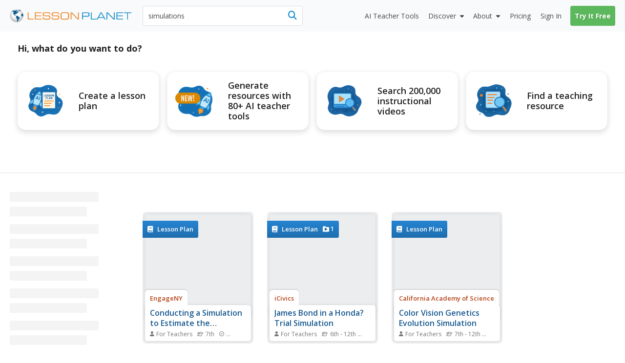

--- FILE ---
content_type: text/html; charset=utf-8
request_url: https://www.lessonplanet.com/search?keywords=simulations&type_ids%5b%5d=357917
body_size: 28977
content:
<!DOCTYPE html>
<html dir='ltr' lang='en-US'>
<head prefix='og: http://ogp.me/ns#'>
<link crossorigin='' href='https://fonts.gstatic.com' rel='preconnect'>
<link as='style' href='https://fonts.googleapis.com/css2?family=Open+Sans:ital,wght@0,400;0,600;0,700;1,400;1,600;1,700&amp;display=swap' rel='preload'>
<link href='https://fonts.googleapis.com/css2?family=Open+Sans:ital,wght@0,400;0,600;0,700;1,400;1,600;1,700&amp;display=swap' media='print' onload='this.media=&#39;all&#39;' rel='stylesheet'>

<meta content='text/html;charset=utf-8' http-equiv='content-type'>
<meta charset='utf-8'>
<meta content='width=device-width, initial-scale=1.0' name='viewport'>
<meta content="Find simulations lesson plans and teaching resources. From consumer math simulations to online simulations, quickly find lesson plans that inspire student learning." name="description" />
<meta content='IE=edge,chrome=2' http-equiv='X-UA-Compatible'>
<meta content='18810AFDC16D4DCA77D4473F4E6FBB6F' name='msvalidate.01'>
<meta content='Lesson Planet' property='og:site_name'>
<meta content='Simulations Lesson Plans Reviewed by Teachers' itemprop='name' name='title' property='og:title'>
<link rel='next' href='https://www.lessonplanet.com/search?keywords=simulations&page=2&type_ids%5B%5D=357917' />
<link href='https://lessonplanet.com/assets' rel='preconnect'>
<link href='https://cdnjs.cloudflare.com' rel='preconnect'>
<link href='https://content.lessonplanet.com' rel='preconnect'>
<link href='https://www.googletagmanager.com' rel='preconnect'>
<link href='https://kit.fontawesome.com' rel='preconnect'>
<meta name="csrf-param" content="authenticity_token" />
<meta name="csrf-token" content="0P0Y97E3V4YlVXSbNTpy6z3tBVp9tKhLMB9oxsTAHyEvqPKdzT0gEAUr0gG3m2K0pzzXHMY9FWYxRO7E15FwWA" />

<link href="https://www.lessonplanet.com/search?keywords=simulations" rel="canonical" />
<link rel="stylesheet" href="https://lessonplanet.com/assets/packs/css/base-d43fc2f2.css" media="all" />


<script>
  HandleImageNotLoadedShareLinks = (function() {
    var elementHasClass = function(el, classname) {
      if (el != null && typeof(el) != 'undefined' && typeof(el.className) != 'undefined'){
        return el.className.split(' ').indexOf(classname) >= 0;
      }
      else{
       return false;
      }
    };
  
    var getParentByClass = function(el, parentSelector) {
      var parent = el.parentNode;
      while (elementHasClass(parent, parentSelector) == false) {
        if (parent != null && typeof(parent) != 'undefined') {
          parent = parent.parentNode;
        }else{
          parent = null;
          break;
        }
      }
      return parent;
    };
  
    var init = function(image) {
      if (elementHasClass(image, 'resource-img') == true){
        var container = getParentByClass(image, 'panel-review');
        if (container != null && typeof(container) != 'undefined') {
          var links = container.querySelectorAll('a[data-share-image]');
          for (var i = 0; i < links.length; i++) {
            links[i].setAttribute('data-share-image',image.getAttribute('data-default-image'));
          }
         }
       }
     };
  
    return {
      init: init
    };
  })();
  
  function handleImageNotLoadedError(image) {
    HandleImageNotLoadedShareLinks.init(image);
    failing_domain = '//s3.amazonaws.com/dev-lessonplanet-files/'
    if (image.src.indexOf(failing_domain) >= 0) {
      image.src = image.src.replace(failing_domain, '//content.lessonplanet.com/');
    }
     else {
      image.onerror = '';
      image.src     = image.getAttribute('data-default-image');
      image.classList.add('no-image-available');
    }
  
    return true;
  };
</script>

<link rel="stylesheet" href="https://lessonplanet.com/assets/packs/css/lp_boclips_stylesheets-af73c33d.css" media="all" defer="defer" />


<link rel="icon" type="image/x-icon" href="https://static.lp.lexp.cloud/images/favicon.ico" />
<title>Simulations Lesson Plans Reviewed by Teachers</title>
<script>
  _conv_prevent_bodyhide = true;
  var LP = { config: { logged_in: false } }
  
  document.addEventListener("DOMContentLoaded", function() {
    let attempts = 0;
    const checkConvert = setInterval(function() {
      attempts++;
      if (window._conv_q) {
        clearInterval(checkConvert);
        LP.module("Analytics").trackExperiments();
      }
      if (attempts > 5) clearInterval(checkConvert);
    }, 1000);
  });
</script>
<script src="https://cdn-4.convertexperiments.com/v1/js/10023618-10022006.js?environment=production" defer="defer"></script>

<!-- / Scripts needed in all the head tags of the application -->
<script type='text/javascript'>
window.heap=window.heap||[],heap.load=function(e,t){window.heap.appid=e,window.heap.config=t=t||{};var r=document.createElement("script");r.type="text/javascript",r.async=!0,r.src="https://cdn.heapanalytics.com/js/heap-"+e+".js";var a=document.getElementsByTagName("script")[0];a.parentNode.insertBefore(r,a);for(var n=function(e){return function(){heap.push([e].concat(Array.prototype.slice.call(arguments,0)))}},p=["addEventProperties","addUserProperties","clearEventProperties","identify","resetIdentity","removeEventProperty","setEventProperties","track","unsetEventProperty"],o=0;o<p.length;o++)heap[p[o]]=n(p[o])};
heap.load(3184222908);
</script>

<script async src='https://www.googletagmanager.com/gtag/js?id=G-TXBTM3HKCE'></script>
<script>
  window.dataLayer = window.dataLayer || [];
  function gtag(){dataLayer.push(arguments);}
  gtag('js', new Date());
  
  gtag('config', "G-TXBTM3HKCE");
</script>


</head>
<body class='logged-out controller-searches searches-show chrome has-search-tabs' data-action='show' data-controller='searches'>


  <noscript>
    <iframe src="//www.googletagmanager.com/ns.html?id=GTM-KLRCXC"
            height="0" width="0" style="display:none;visibility:hidden"></iframe>
  </noscript>

  <script>
    var dataLayer = [{"lp.user.loggedIn":"false"},{"lp.member.type":"anonymous"}];

    if (utma = document.cookie.match(/\b__utma=(.*?);/)) {
      dataLayer.push({'lp.user.visitorID': utma[1].split('.')[1]});
    }
    dataLayer.push({'lp.page.title': document.title.replace(/\s*\|\s*Lesson Planet/, '', 'i')});

    var socialEvent = function (network, socialAction, opt_target, opt_pagePath) {
      var event = {
        "event": "lp.social",
        "lp.social.network": network,
        "lp.social.socialAction": socialAction
      };
      if ((opt_target != null) && opt_target !== undefined) {
        event["lp.social.opt_target"] = opt_target;
      }
      if ((opt_pagePath != null) && opt_pagePath !== undefined) {
        event["lp.social.opt_pagePath"] = opt_pagePath;
      }
      return dataLayer.push(event);
    };

    var virtualPageView = function (url) {
      return dataLayer.push({
        'event':        'lp.virtual-page-view',
        'lp.page.path': url.replace(/^https?:\/\/.*?\//, '/')
      });
    };

    (function (w, d, s, l, i) {
      w[l] = w[l] || [];
      w[l].push({'gtm.start': new Date().getTime(), event: 'gtm.js'});
      var f = d.getElementsByTagName(s)[0],
          j = d.createElement(s), dl = l != 'dataLayer' ? '&l=' + l : '';
      j.async = true;
      j.src =
          '//www.googletagmanager.com/gtm.js?id=' + i + dl;
      f.parentNode.insertBefore(j, f);
    })(window, document, 'script', 'dataLayer', 'GTM-KLRCXC');
  </script>

  

<div id='fb-root'></div>
<div id='sticky-footer-wrap'>
<div id='off-canvas-wrap'>
<div data-offset='110' data-tolerance='5' id='header-wrap'>

<header class='lp-header px-5 bg-gray-50'>
<nav class='lp-header-nav mx-auto upgraded-user max-w-9xl'>
<div class='lp-logo-search-wrap'>
<a tabindex="-1" class="lp-logo-wrap lp-logo" href="/"><svg fill='none' height='32' id='lp-logo' viewbox='0 0 570 64' width='285' xmlns='http://www.w3.org/2000/svg'>
<path d='M32.05 63.1c17.091 0 30.946-13.854 30.946-30.945S49.141 1.209 32.05 1.209c-17.09 0-30.946 13.855-30.946 30.946C1.104 49.245 14.96 63.1 32.05 63.1Z' fill='url(#a)'></path>
<path clip-rule='evenodd' d='M41.873 9.127c-.253 0-.516 0-.647-.087-.14-.088-.218-.298-.218-.472 0-.166-.306-.55-.437-.647-.131-.087-.297-.253-.56-.253-.253 0-.463-.219-.594-.219l-.778.044c-.087.052-.384-.236-.646-.236-.271 0-1.294-.088-1.425-.088l-.646.245c.043.087.174.63.087.804-.087.175.35.087.218.219l-.35.515s-.13-.148-.349-.105c-.218.044-.647.131-.69.044-.044-.079-.254-.218-.219-.603.053-.385 0-.516-.166-.56-.175-.043-.437-.384-.524-.515-.079-.131-.297-.428-.463-.35-.175.088-.175.219-.306.306l-.437.298.437.305.35.254c0 .087 0 1.162-.175.952-.166-.218-.21-.305-.429-.305-.218 0-.437-.132-.603-.08-.174.045-.253.35-.472.385-.218.044-.087.254-.35.254-.253 0-.82-.131-.908-.254l.306-.35s.166-.253.384-.087c.219.175.437.132.437.132s.21-.516.044-.516c-.166 0-.384.087-.384-.087 0-.167-.175-.35.13-.385.298-.044.35-.131.385-.253l.35-.385c.13-.052.384-.131.515-.306.131-.166 0-.428-.21-.428-.218 0-.559.044-.655.079-.087.052-.044.052-.087.218-.044.175-.131.472-.332.472-.219 0-.525.218-.472-.044.043-.253.297-.218.384-.35l-.087-.471c-.088 0-.516.13-.734.13-.219 0-.56-.13-.56.088 0 .21.306.297.254.429-.044.13 0 .393-.21.393-.218 0-.821-.026-.952-.026s-.131.297-.394.384c-.253.087-.515 0-.681.131-.175.131-.306.219-.306.472 0 .254.384.35.384.516 0 .175 0 .218-.078.253l-.35.053c0-.131-.052-.437-.306-.394-.253.053-1.721.14-2.027 0-.298-.122-.988-.253-1.81-.166-.82.088-1.25.254-1.642.254-.385 0-1.119-.254-1.46-.429-.35-.174-2.027-.35-2.246-.35-.218 0-.35-.086-.647-.086-.305 0-1.511.471-1.896.471s-1.94.385-2.027.516c-.088.131-.088.909-.56.953-.472.052-1.206.218-1.372.218-.175 0-.131-.044-.175.175-.043.21.175.297.306.297s.9-.044.647.218c-.254.254-.376.245-.455.245h-.35c-.218 0-.952-.13-.995 0-.044.131-.044.254-.21.297-.175.044-.175.219-.393.254-.21.052-.333.052-.333.218v.56c0 .13.21 0 .385.218.166.21.35.35.35.35l.35.35c-.088.078-.604.288-.91.2-.306-.087-1.118.35-1.46.35-.349 0-.436.079-.602.166-.175.087-.472.253-.472.253l-.271.306c-.131 0 .27.131.35-.052.087-.166.218-.297.305-.297.088 0 .35 0 .56-.044.21-.053.734.044.9-.053.175-.087.472-.043.524-.166.044-.13.166-.174.332-.174.175 0 .603.052.822-.044.218-.096.56-.219.69-.306l.472-.21.219-.393c.13-.079.35-.384.515-.384.175 0 .822.087 1.162 0 .35-.088.604-.35.822-.437.219-.08.56-.044.69 0 .132.052 1.285.507 1.46.507.166 0 .166.052.166.218 0 .175.306.35.35.437l.052.253c-.087.044-.393.044-.35.219.044.166.551.297.516.384l.219.219c.087.131.218.507.13.673-.087.175 0 .384-.13.472l-.254.384v.219c-.131.043-.218.437.044.603.253.174 1.04.13.821.218-.218.088-.559.131-.515.437.043.297-.219.874-.35.996-.131.131-.218.088-.35.306-.13.219.088.472-.174.516-.254.052-.35.175-.429.35-.087.174-.35.664-.471.699-.131.052-.131.27-.131.437 0 .166.13.734.13.909 0 .166-.13 1.206.044 1.372.175.174.437-.044.56.253.13.306.297.175.297.437 0 .253-.044.77.052.988.079.218 0 .734.131.777.131.044.254.219.297.385.053.166.053.516.132.56.087.043.305.13.35.296.051.175-.132.385.051.603.167.219.35.394.429.603.087.219.052.306.218.394.175.078.219-.088.219-.088v-.69l-.306-.254c-.079-.043-.131-.375-.131-.541 0-.175-.044-.778-.166-.822l-.385-.218v-.77s-.175-.35 0-.393c.166-.043.472-.13.472 0 0 .131.079.254.079.437 0 .166.052.385.052.56 0 .166-.052.35.079.35l.27.165c0 .131.044.437.21.472.175.044.219.218.219.35 0 .13.253.673.437.541.166-.13.087.219.131.306l.166.131c.044.08.306.367.306.586 0 .218-.175 1.337 0 1.477.166.131.384.297.515.297l.35.35c.087.13.822.218 1.162.437.35.21.604.384.77.384.174 0 .471-.384.69-.253.218.13.603.253.69.472.088.21.219.428.437.428.21 0 .734 0 .734.13 0 .132.166.525.429.438.27-.087.559-.219.603.13.052.35.524.132.524.473 0 .34.044.472.219.603.166.131.297.052.297.253 0 .219 0 .306.174.306.166 0 .21.096.516.227.297.131.385.166.472.166.087 0 .087-.043.253-.078.166-.053.437-.306.437-.306s.079-.131.254-.044c.166.079.734.953.987.77.254-.167.254-.298.254-.473 0-.166-.297-.043-.472-.166-.166-.13-.35-.27-.35-.27s0-.403-.402-.403-.533.542-.813.402c-.27-.14-.13-.533-.533-.533-.402 0-.402-.28-.402-.812 0-.542.542-.813.271-1.215-.27-.402-.393-.673-.804-.673-.402 0-.813.402-.952.14-.131-.28-.402-.28 0-.673.402-.402.813-1.486.542-1.486-.28 0-.402-.402-.673-.28-.28.14-.28.542-.542.673-.271.14-.673.542-.673.542s-.14.14-.542.14-1.066.053-1.154-.376c-.078-.437-.471-.786-.471-.882l.087-.822c.131-.044.472-.638.472-.856 0-.219.087-.516.253-.647.175-.131.254-.437.254-.437s.27-.384.559-.516c.306-.13.655-.437.857-.306.218.132.559.472.777.472.219 0 .472-.218.56-.428.078-.218.515-.218.734-.218.218 0 .821.078.821.297 0 .218.21.27.385.306.166.043.166.218.384.384.219.175.088.603.088.778 0 .166.043.297.087.385.044.087.079.218.297.087.219-.14.254-.14.35-.35.017-.06-.158-1.346-.227-1.573-.14-.402-.132-.69.157-.97.28-.288.393-.166.839-.393.445-.227.952-.918 1.346-1.031.384-.105.725-.9.725-1.058 0-.166.332-.961.673-1.18.332-.227.953-.27 1.18-.314.227-.061.393-.62.393-.734 0-.105.332-.332.55-.446.228-.122.56-.227.674-.227.122 0 .166-.393.506-.227.333.166.123.227.62.288.508.053 1.224-.061 1.224-.061l.394-.56c.105-.104.384-.332-.289-.384-.673-.061-.952.052-1.005-.122-.052-.166.061-.84-.105-.84-.166 0-.445-.052-.218-.331.218-.28.612-.507.996-.385.393.105 1.678-.166 1.74-.061.06.122 0-.525.331-.358.332.166.28.332.56.332s.332-.332.445-.385l-.393-1.232c-.105 0-.55-.28-.673-.507-.105-.227 0-.839-.105-1.005-.104-.166-.393-.612-.559-.612-.157 0-.157.227-.385.332-.227.105-.393.28-.62.227-.218-.06-.218-.393-.218-.838 0-.455-.28-.455-.507-.507-.228-.062-.332-.332-.673-.289-.332.061-1.119.166-1.119.455 0 .28-.061.445-.227.55-.166.123-.507.289-.56.62-.052.333.228 1.338-.384 1.338-.62 0-.673-.053-.734.227-.061.28-.385.56-.385.56s-.166.611-.506.55c-.333-.052-.394-.28-.333-.55.053-.289.333-.228.385-.455.061-.219-.332-.332-.507-.332-.166 0-.673 0-.778-.28-.105-.28-.393-.611-.611-.611-.228 0-.735-.394-.735-.394s-.166-.105-.166-.28c0-.174.332-.506.446-.559.122-.052.227-.28.332-.446.123-.165.332-.28.673-.393.332-.105.393-.166.62-.218.22-.061.333-.061.551-.061.227 0 .455-.28.62-.332.158-.062.35-.245.525-.376.166-.131.253-.166.516-.385.253-.218.297-.35.603-.35s.515.167.821.132a.545.545 0 0 0 .472-.472c.044-.219.131-.778.21-.822.087-.043.306-.13.524-.13.219 0 .734-.088.734.087 0 .166.472.603.56.603.078 0 .21.043.078.253-.13.219-.044.306-.253.385-.219.087-.56.174-.647.253-.087.087-.087.175-.306.218-.21.053-.55.175-.769.132-.218-.044-.306.087-.306.174 0 .079.14.254.306.166.166-.087 1.04.219 1.119.175.087-.052.13-.052.253.166.131.219.219.437.35.437.13 0 .384.131.56.131.174 0 .349.131.471.079.131-.044.385-.131.385-.332 0-.219.306-.219.306-.472 0-.271-.14-.69 0-.778l.384.175c.044.079.245.166.42.079.166-.08.603-.08.603-.298-.018-.183.104-.655-.15-.655ZM51.538 8.227c-.122-.184-3.863-3.242-6.266-4.073-.2.027-.996.97-1.354 1.145-.367.192-.193.192-.542.192-.367 0-.455-.183-.63 0-.174.175-.27.446-.27.446s.174.455.358.455c.175 0 .63-.175.63-.175s.453.175.724.175h.63s.454.174.358.454c-.087.27-.271.813 0 .9.28.088.454 0 .454.175s.359.454.088.63c-.271.174.367.087.087.357-.27.28-.629.368-.813.455-.174.087-.358.175-.358.367 0 .175.271.175.271.446 0 .28-.175.542 0 .812.175.28.367.28.367.542 0 .271.271.367.446.367s.454 0 .454.175.175.271.359.175c.192-.088.096-.454.367-.542.27-.087.541-.446.541-.446l.359-.541s.367-.726.629-.726c.271 0 .542.087.813.087.27 0 .725-.087.725-.27 0-.175.087-.28.271-.28.192 0 .455-.27.455-.27l.28-.176c-.018.018.68-.664.567-.856ZM60.855 21.38c-.367.245-1.066.979-1.424 1.154-.368.174-.097.087-.455.174-.367.088-.988.088-.988-.087 0-.184-.192-.184-.454.087-.271.271-.087.367-.367.455-.27.087-.358 0-.63.27-.27.271-.445.359-.445.63 0 .27.175.542-.087.9-.28.367-.184.542-.455.63-.27.087-.542 0-.725.366-.175.359-.542.446-.542.813 0 .358-.175.708-.358.708-.175 0-.088.367-.367.542-.271.183-.175.28-.175.542 0 .27.367.629.367.629s.087.454.087.725c0 .271.175.603-.087.69-.28.088-.184.368-.367.542-.175.175-.271.726-.088.988.175.28.63.175.726.542.087.367.175.813.454.9.271.087.359.813.533.909.184.087.542 0 .542.358s.088.175.271.358c.184.184.63.455.822.455.174 0 .629.087.812 0 .175-.087.542-.271.813-.271.271 0 .542.27.9.27.367 0 .726-.453.9-.54.193-.088.63-.447.997-.176.358.271.358.63.725.726.454.122.009-.044.752.14.646.174.646-8.853-1.687-14.43Z' fill='#105B90' fill-rule='evenodd'></path>
<path clip-rule='evenodd' d='M45.812 39.854c-.804-.332-1.206-1.101-1.608-1.101-.402 0-1.276.21-1.407 0-.14-.201-.874-.892-1.416-.822-.533.062-1.136.132-.996-.07.13-.21.27-.471.2-1.074-.07-.603-.672-1.477-1.135-1.477-.472 0-1.005.2-1.538-.14-.542-.324-1.276-1.757-1.608-1.757-.333 0-1.95.201-2.552-.402-.603-.603-1.276-.533-1.678-.463-.393.07-.927.996-1.267 1.136-.332.14-.673.97-.673.97s.244 1.224-.734 2.465c-.988 1.232-.743 1.485-.743 2.464 0 .988.498 1.975 1.223 2.473.743.481.988.98.988 1.477 0 .498.743 1.233 1.485 1.486.735.245.98 1.232.98 1.966 0 .743.244 4.93.244 4.93s.498 4.194.743 4.43c.245.245 0 1.232 0 1.232s-.245 0 0 .743.987 2.211 1.721 2.71c.743.498 2.474.742 2.474.742s0-.987-.743-1.73c-.743-.734 0-.979 0-1.468 0-.498-.743-.498-.743-1.232 0-.743.498-.988.498-1.477 0-.499.743 0 .498-.743-.244-.743.245-.498.988-.743.734-.245.498-.743.498-.743s-.122-.175-.122-.516c0-.332.804-.14 1.206-.812.402-.664.874-.734 1.075-1.87.2-1.146-.333-1.679.332-1.95.664-.27.856-.672 1.669-.742.804-.07.874-1.067 1.066-1.538.21-.464.21-1.862.21-2.185 0-.332.393-.472.804-1.075.402-.603 1.005-1.066.935-1.88-.07-.812-.07-.882-.874-1.214Z' fill='#105B90' fill-rule='evenodd'></path>
<path d='M83.97 50.395V16.949h3.898v29.757h24.41v3.688H83.971ZM117.589 50.394V16.948h30.929v3.723h-27.109V31.16h25.963v3.731h-25.963v11.772h27.109v3.732h-30.929ZM154.121 39.496h3.758c-.018.175-.027.376-.044.647a39.944 39.944 0 0 0-.043 1.328c0 2.098.646 3.557 1.939 4.379 1.294.83 3.714 1.232 7.262 1.232h8.198c4.265 0 7.044-.446 8.338-1.337 1.292-.9 1.94-2.613 1.94-5.139 0-2.115-.447-3.566-1.346-4.352-.9-.787-2.754-1.18-5.55-1.18h-13.275c-4.195 0-7.14-.69-8.826-2.08-1.696-1.38-2.543-3.767-2.543-7.14 0-3.443.961-5.855 2.901-7.236 1.932-1.38 5.471-2.089 10.619-2.089h7.13c3.89 0 6.625.166 8.189.48 1.555.316 2.779.866 3.671 1.644.717.655 1.249 1.52 1.59 2.587.341 1.066.525 2.412.525 4.029v.97h-3.758v-.525c0-2.193-.498-3.688-1.495-4.457-.987-.76-3.085-1.153-6.292-1.153h-10.715c-3.26 0-5.452.393-6.589 1.188-1.136.795-1.696 2.255-1.696 4.387 0 2.15.552 3.636 1.653 4.44 1.109.813 3.399 1.215 6.886 1.215h11.291c2.456 0 4.317.105 5.558.314 1.241.21 2.237.56 2.99 1.031a5.551 5.551 0 0 1 2.306 2.832c.455 1.215.682 2.98.682 5.296 0 3.723-.935 6.31-2.814 7.778s-5.27 2.202-10.164 2.202h-10.653c-4.221 0-7.228-.681-9.019-2.036-1.8-1.354-2.691-3.61-2.691-6.755 0-.42.016-1.136.06-2.142.009-.14.009-.27.027-.358ZM195.781 39.496h3.758a8.927 8.927 0 0 0-.044.647 40.83 40.83 0 0 0-.044 1.328c0 2.098.647 3.557 1.941 4.379 1.293.83 3.713 1.232 7.253 1.232h8.206c4.265 0 7.045-.446 8.337-1.337 1.294-.9 1.941-2.613 1.941-5.139 0-2.115-.446-3.566-1.347-4.352-.908-.787-2.752-1.18-5.548-1.18h-13.276c-4.194 0-7.139-.69-8.826-2.08-1.696-1.38-2.543-3.767-2.543-7.14 0-3.443.961-5.855 2.892-7.236 1.932-1.38 5.48-2.089 10.627-2.089h7.131c3.89 0 6.625.166 8.189.48 1.555.316 2.779.866 3.671 1.644.717.655 1.249 1.52 1.59 2.587.341 1.066.524 2.412.524 4.029v.97h-3.757v-.525c0-2.193-.498-3.688-1.494-4.457-.988-.76-3.086-1.153-6.293-1.153h-10.715c-3.259 0-5.453.393-6.589 1.188-1.136.795-1.696 2.255-1.696 4.387 0 2.15.552 3.636 1.652 4.44 1.11.813 3.4 1.215 6.887 1.215h11.291c2.456 0 4.308.105 5.559.314 1.24.21 2.237.56 2.988 1.031a5.548 5.548 0 0 1 2.307 2.832c.454 1.215.682 2.98.682 5.296 0 3.723-.935 6.31-2.814 7.778s-5.27 2.202-10.164 2.202h-10.653c-4.221 0-7.228-.681-9.019-2.036-1.8-1.354-2.7-3.61-2.7-6.755 0-.42.025-1.137.061-2.142.009-.14.017-.27.035-.358ZM251.957 50.796c-3.365 0-5.847-.175-7.455-.524-1.599-.35-2.91-.953-3.924-1.81-1.136-.96-1.94-2.219-2.438-3.775-.507-1.555-.752-3.618-.752-6.16V29.41c0-2.788.254-4.999.734-6.65.498-1.644 1.294-2.937 2.413-3.88.995-.84 2.315-1.443 3.958-1.801 1.635-.358 4.117-.542 7.42-.542h10.496c3.312 0 5.776.184 7.428.542 1.635.358 2.946.961 3.959 1.8 1.075.918 1.879 2.185 2.386 3.81.507 1.617.76 3.732.76 6.319v9.325c0 2.604-.262 4.71-.76 6.327-.507 1.617-1.302 2.884-2.386 3.802-1.005.856-2.298 1.46-3.897 1.809-1.591.35-4.082.524-7.481.524h-10.461Zm12.314-30.57H250.06c-2.036 0-3.601.192-4.692.56-1.102.375-1.95.996-2.57 1.87-.446.629-.761 1.372-.953 2.228-.183.865-.271 2.299-.271 4.308v8.784c0 2 .088 3.443.271 4.3.192.864.507 1.607.953 2.237.62.873 1.477 1.494 2.57 1.861 1.1.376 2.665.568 4.692.568h14.211c2.018 0 3.583-.192 4.683-.568 1.093-.367 1.959-.988 2.578-1.861.42-.603.717-1.311.91-2.15.183-.83.27-2.124.27-3.872v-9.814c0-1.774-.087-3.067-.27-3.889-.193-.822-.49-1.53-.91-2.133-.619-.873-1.485-1.494-2.578-1.87-1.1-.375-2.665-.559-4.683-.559ZM288.251 50.394h-3.907V16.948h6.144l28.394 29.627V16.948h3.88v33.446h-5.699l-28.812-30.09v30.09Z' fill='#ED8423'></path>
<path d='M341.922 50.394h-3.907V16.948h21.84c4.989 0 8.293.568 9.892 1.696 1.599 1.145 2.412 3.225 2.412 6.248v4.379c0 3.032-.804 5.095-2.403 6.222-1.591 1.127-4.894 1.687-9.901 1.687h-17.933v13.214Zm0-16.98h19.051c2.823 0 4.702-.36 5.619-1.076.927-.716 1.381-2.228 1.381-4.544v-1.59c0-2.308-.454-3.82-1.381-4.545-.917-.717-2.796-1.075-5.619-1.075h-19.051v12.83ZM378.449 50.394V16.948h3.897v29.758h24.41v3.688h-28.307Z' fill='#158CCC'></path>
<path d='M405.778 50.394 424 16.94h5.199l18.274 33.454h-4.133l-4.116-7.376h-24.977l-4.011 7.376h-4.458Zm10.356-10.898h21.184L426.647 20.26l-10.513 19.236ZM455.601 50.394h-3.898V16.948h6.135l28.394 29.627V16.948h3.89v33.446h-5.699l-28.822-30.09v30.09ZM498.277 50.394V16.948h30.93v3.723h-27.11V31.16h25.964v3.731h-25.964v11.772h27.11v3.732h-30.93ZM552.038 50.394h-3.898V20.67h-15.556v-3.723h35.01v3.723h-15.556v29.723Z' fill='#158CCC'></path>
<defs>
<radialgradient cx='0' cy='0' gradienttransform='translate(31.044 27.238) scale(30.9422)' gradientunits='userSpaceOnUse' id='a' r='1'>
<stop offset='.173' stop-color='#fff'></stop>
<stop offset='.414' stop-color='#FCFCFC'></stop>
<stop offset='.6' stop-color='#F2F3F3'></stop>
<stop offset='.766' stop-color='#E2E3E4'></stop>
<stop offset='.921' stop-color='#CBCCCE'></stop>
<stop offset='1' stop-color='#BCBEC0'></stop>
</radialgradient>
</defs>
</svg>
</a>
<div class='lp-search-wrap'>
<form action='/search' class='lp-search main-search' id='search-form' method='get'>
<input type="hidden" name="type_ids[]" id="type_ids_" value="357917" autocomplete="off" />
<input type="text" name="keywords" id="keywords" value="simulations" class="lp-searchbar empty js-search-keywords no-dropdown placeholder:text-gray-600" placeholder="Search educational resources" autocomplete="off" />
<div class='lp-header-clear-search'></div>
<button class='lp-header-search-button' type='submit'>
<span class='lp-header-search-icon fa-solid fa-magnifying-glass'></span>
<span class='search-button-text'>Search</span>
</button>
<span class='lp-searchbar-label'>
Search educational resources
</span>
</form>
</div>

</div>
<div class='lp-search-toggle'>
<span class='fa-solid fa-magnifying-glass'></span>
<span class='toggle-text'>
Search
</span>
</div>
<label class='main-menu-toggle toggle' for='drop'>
<span class='fa-icon fa-solid fa-bars'></span>
<span class='toggle-text'>
Menu
</span>
</label>
<ul class='lp-nav-menu bg-gray-50'>
<li class='lp-mobile-sign-in'>
<a class="half-item" data-remote="true" href="/auth/users/sign_in">Sign In
</a><a class="half-item" href="/subscription/new" rel="nofollow" data-track-click="Try It Free" data-track-label="Navigation" data-remote="true"><span class="lp-mobile-signup-btn">Try It Free</span></a>
</li>
<li class='ai-tools'>
<a href='/search?search_tab_id=4'>
<span>
<span class='text'>AI Teacher Tools</span>
</span>
</a>
</li>

<li class='lp-resources'>
<label class='lp-nav-item toggle hide-mobile' for='drop-resources'>
Discover
</label>
<input id='drop-resources' type='checkbox'>
<span class='fa-icon-caret fa-solid fa-caret-down'></span>
<ul class='lp-resources-dd'>
<li>
<a href='/search'>
<span class='dd-icon fa-solid fa-magnifying-glass'></span>
<span class='lp-menu-link-title'>
Discover Resources
</span>
<span class='lp-menu-link-text'>
Search reviewed educational resources by keyword, subject, grade, type, and more
</span>
</a>
</li>
<li id='curriculum-manager-menu-item'>
<a href='#'>
<span class='dd-icon fa-solid fa-folder-open'></span>
<span class='lp-menu-link-title'>
Curriculum Manager (My Content)
</span>
<span class='lp-menu-link-text'>
Manage saved and uploaded resources and folders
</span>
</a>
<span class='lp-sign-up-popup'>
<span class='lp-sign-up-popup-header'>
To Access the Curriculum Manager
</span>
<span class='lp-sign-up-popup-body'>
<a class='lp-sign-in-popup-link' data-remote='true' href='/auth/users/sign_in'>
Sign In
</a>
or
<a class="lp-sign-up-popup-link" href="/subscription/new" rel="nofollow" data-track-click="Join Now" data-track-label="Navigation" data-remote="true">Join Now</a>
</span>
</span>
</li>
<li>
<a href='/lesson-plans'>
<span class='dd-icon fa-solid fa-sitemap'></span>
<span class='lp-menu-link-title'>
Browse Resource Directory
</span>
<span class='lp-menu-link-text'>
Browse educational resources by subject and topic
</span>
</a>
</li>
<li>
<a href='/calendar'>
<span class='dd-icon fa-solid fa-calendar-days'></span>
<span class='lp-menu-link-title'>
Curriculum Calendar
</span>
<span class='lp-menu-link-text'>
Explore curriculum resources by date
</span>
</a>
</li>
<li>
<a href='/articles'>
<span class='dd-icon fa-solid fa-bookmark'></span>
<span class='lp-menu-link-title'>
Lesson Planning Articles
</span>
<span class='lp-menu-link-text'>
Timely and inspiring teaching ideas that you can apply in your classroom
</span>
</a>
</li>
</ul>
</li>

<li class='lp-about'>
<label class='lp-nav-item toggle hide-mobile' for='drop-about'>
About
</label>
<input id='drop-about' type='checkbox'>
<span class='fa-icon-caret fa-solid fa-caret-down'></span>
<ul class='lp-about-dd'>
<li>
<a href='/about'>
<span class='lp-menu-link-title'>
<i class='icon fa-solid fa-heart'></i>
<span class='text'>Our Story</span>
</span>
</a>
</li>
<li>
<a href='/faq'>
<span class='lp-menu-link-title'>
<i class='icon fa-solid fa-circle-question'></i>
<span class='text'>Frequently Asked Questions</span>
</span>
</a>
</li>
<li>
<a href='/us/testimonials'>
<span class='lp-menu-link-title'>
<i class='icon fa-solid fa-comments'></i>
<span class='text'>Testimonials</span>
</span>
</a>
</li>
<li>
<a href='/contact-us'>
<span class='lp-menu-link-title'>
<i class='icon fa-solid fa-envelope'></i>
<span class='text'>Contact Us</span>
</span>
</a>
</li>
</ul>
</li>

<li class='lp-pricing'>
<a class="" href="/pricing"><span class='section-icon fa-solid fa-dollar-sign'></span>
Pricing
</a></li>
<li class='lp-school-access hidden'>
<a href='/school-access'>
<span class='section-icon fa-solid fa-school'></span>
School Access
</a>
<ul class='lp-sa-dd'>
<li>
<div class='sa-dd-text'>
Your school or district can sign up for Lesson Planet — with no cost to teachers
</div>
<a class='sa-dd-button' href='/school-access'>
Learn More
<i class='arrow-icon far fa-arrow-right'></i>
</a>
</li>
</ul>
</li>

<li class='lp-sign-in'>
<a class="half-item" data-remote="true" href="/auth/users/sign_in">Sign In
</a></li>
<li class='lp-try-it-free'>
<a class="" href="/subscription/new" rel="nofollow" data-track-click="Try It Free" data-track-label="Navigation" data-remote="true">Try It Free</a>
</li>
</ul>
</nav>
</header>

<div id='notification'></div>
</div>
<div class='px-5' id='main' role='main'>
<div id='flash-message'></div>
<div class='py-7 mx-auto max-w-full' id='main-inner'>

<div id='content'>
<div id='content-header'>



</div>
<div class='clearfix' id='content-main'>
<div class='flex bg-white -mx-5 -mt-7'>
<div class='max-w-7xl mx-auto'>
<div class='pb10' id='messages'></div>
</div>
</div>
<div class='mx-auto mb-8 px-4 max-w-[1600px]'>
<div class='mb-8'>
<h2 class='font-bold text-gray-900 text-[18px]'>
Hi, what do you want to do?
</h2>
</div>
<div class='grid grid-cols-1 gap-4 lg:grid-cols-4'>
<a class='howdy-option flex items-center border border-gray-100 bg-white transition duration-300 rounded-2xl shadow-[0_4px_12px_rgba(0,0,0,0.15)] h-[120px] pl-4 pr-6' data-posthog-event='Visitor: selected one AI tool' data-posthog-props='{&quot;tool_name&quot;:&quot;lesson_plan_generator&quot;}' href='/search?ai_tool=lesson_plan_generator&amp;search_tab_id=4'>
<img alt='Create a lesson plan' class='flex-shrink-0 rounded-md object-contain h-20 w-20 ml-0 mr-7' src='https://static.lp.lexp.cloud/images/howdy_box/howdy-box-lesson-plan.png'>
<div class='flex-grow'>
<span class='block font-semibold text-gray-900 text-[18px] leading-[1.2] max-w-[230px]'>
Create a lesson plan
</span>
</div>
</a>
<a class='howdy-option flex items-center border border-gray-100 bg-white transition duration-300 rounded-2xl shadow-[0_4px_12px_rgba(0,0,0,0.15)] h-[120px] pl-4 pr-6' data-posthog-event='Visitor: selected AI Tools list' href='/search?search_tab_id=4'>
<img alt='Generate resources with 80+ AI teacher tools' class='flex-shrink-0 rounded-md object-contain h-20 w-20 ml-0 mr-7' src='https://static.lp.lexp.cloud/images/howdy_box/ai_tools.png'>
<div class='flex-grow'>
<span class='block font-semibold text-gray-900 text-[18px] leading-[1.2] max-w-[230px]'>
Generate resources with 80+ AI teacher tools
</span>
</div>
</a>
<a class='howdy-option flex items-center border border-gray-100 bg-white transition duration-300 rounded-2xl shadow-[0_4px_12px_rgba(0,0,0,0.15)] h-[120px] pl-4 pr-6' data-posthog-event='Visitor: selected search videos' href='/search?search_tab_id=2'>
<img alt='Search 200,000 instructional videos' class='flex-shrink-0 rounded-md object-contain h-20 w-20 ml-0 mr-7' src='https://static.lp.lexp.cloud/images/howdy_box/howdy-box-video.png'>
<div class='flex-grow'>
<span class='block font-semibold text-gray-900 text-[18px] leading-[1.2] max-w-[230px]'>
Search 200,000 instructional videos
</span>
</div>
</a>
<a class='howdy-option flex items-center border border-gray-100 bg-white transition duration-300 rounded-2xl shadow-[0_4px_12px_rgba(0,0,0,0.15)] h-[120px] pl-4 pr-6' data-posthog-event='Visitor: selected search resources' href='/search?search_tab_id=1'>
<img alt='Find a teaching resource' class='flex-shrink-0 rounded-md object-contain h-20 w-20 ml-0 mr-7' src='https://static.lp.lexp.cloud/images/howdy_box/howdy-box-resource.png'>
<div class='flex-grow'>
<span class='block font-semibold text-gray-900 text-[18px] leading-[1.2] max-w-[230px]'>
Find a teaching resource
</span>
</div>
</a>
</div>
</div>

<div class='search-tabs-container h-14 border-b border-gray-300 -mx-5 bg-white px-5'>
<div class='mx-auto max-w-9xl -mb-px'>
<div class='-mx-5 lg:mx-0 bs-large:ml-64 h-full overflow-x-auto'>
<div class='flex h-full items-end whitespace-nowrap pl-3' id='js-search-tabs'></div>
</div>
</div>
</div>
<div class='flex-col-reverse flex bs-xs:flex-row max-w-9xl mx-auto pt-2 md:pt-6'>
<div class='off-canvas-menu pt-px sm:pl-3 lg:pl-0 sm:pr-3 lg:pr-8' id='facet-col'>
<div class='w-full bs-large:w-60' id='facet-container'>
<div class='w-full md:pt-3 bs-large:pt-0 bs-large:pl-0' id='facet-sidebar'>
<div class='lp-filter-group lp-filter-loading'>
<div class='lp-filter-head'>
<h4 class='lp-filter-title'></h4>
</div>
<div class='lp-filter-body'>
<ul class='lp-filter-list'>
<li class='lp-filter-item'>
<div class='lp-loading-bg'></div>
</li>
<li class='lp-filter-item'>
<div class='lp-loading-bg'></div>
</li>
</ul>
</div>
</div>

<div class='lp-filter-group lp-filter-loading'>
<div class='lp-filter-head'>
<h4 class='lp-filter-title'></h4>
</div>
<div class='lp-filter-body'>
<ul class='lp-filter-list'>
<li class='lp-filter-item'>
<div class='lp-loading-bg'></div>
</li>
<li class='lp-filter-item'>
<div class='lp-loading-bg'></div>
</li>
</ul>
</div>
</div>

<div class='lp-filter-group lp-filter-loading'>
<div class='lp-filter-head'>
<h4 class='lp-filter-title'></h4>
</div>
<div class='lp-filter-body'>
<ul class='lp-filter-list'>
<li class='lp-filter-item'>
<div class='lp-loading-bg'></div>
</li>
<li class='lp-filter-item'>
<div class='lp-loading-bg'></div>
</li>
</ul>
</div>
</div>

<div class='lp-filter-group lp-filter-loading'>
<div class='lp-filter-head'>
<h4 class='lp-filter-title'></h4>
</div>
<div class='lp-filter-body'>
<ul class='lp-filter-list'>
<li class='lp-filter-item'>
<div class='lp-loading-bg'></div>
</li>
<li class='lp-filter-item'>
<div class='lp-loading-bg'></div>
</li>
</ul>
</div>
</div>

<div class='lp-filter-group lp-filter-loading'>
<div class='lp-filter-head'>
<h4 class='lp-filter-title'></h4>
</div>
<div class='lp-filter-body'>
<ul class='lp-filter-list'>
<li class='lp-filter-item'>
<div class='lp-loading-bg'></div>
</li>
<li class='lp-filter-item'>
<div class='lp-loading-bg'></div>
</li>
</ul>
</div>
</div>

</div>
<div class='hidden-sm hidden-xs w-60'><div class='ai_marketing_box hidden'>
<img src="https://static.lp.lexp.cloud/images/ai_teacher_tools_marketing_box.png" />
</div>
</div>
</div>
</div>
<div class='w-full' id='results-col'>

<div class='search-results-container flex' id='search-results-container'>
<div class='w-full' id='search-results-area'>
<div class='search-controls flex justify-between py-3 -mr-5 md:mr-0'>
<div class='flex flex-wrap w-full md:w-auto bs-large:flex-nowrap'>
<div class='pr-3 border-r border-gray-300 bs-large:hidden bs-xs:mr-0 whitespace-nowrap h-fit' id='toggle-mobile-filter'></div>
<div class='pl-3 pr-1 bs-large:pl-0 whitespace-nowrap sm:mb-2' id='js-counts-result'></div>
<div class='pt-3 md:pt-0 w-full md:w-auto' id='js-selected-facets'></div>
</div>
<div class='absolute md:relative right-0 mr-5 md:mr-0' id='js-search-sort'></div>
</div>

<div id='search-results'>
<div class='grid grid-cols-1 sm:grid-cols-2 xl:grid-cols-3 gap-4 md:gap-6 lg:gap-7 2xl:gap-8 '>
<div class='relative search-result-item thumbnail-card no-access' data-id='1058091' data-is-require-teacher-acknowledgment='false' data-item-type='CollectionItemResource' data-type='Resource'>

<div class='panel panel-default panel-resource mb-0 border-none'>
<div class='resource-card-loader'></div>
<div class='resource-type-banner'>
<div class="type-resource type-lesson-plan"><i class="fa-solid fa-book resource-icon"></i><span class="ml-5 relative z-10">Lesson Plan</span><span class="resource-bg"></span></div>
</div>
<div class='thumb-img-wrap-width-helper'></div>
<div class='thumb-img-wrap'>
<a class="trk-show-resource" title="Conducting a Simulation to Estimate the Probability of an Event Lesson plan" href="/teachers/conducting-a-simulation-to-estimate-the-probability-of-an-event"><img class="resource-img img-thumbnail img-responsive lozad" alt="Conducting a Simulation to Estimate the Probability of an Event Lesson Plan" title="Conducting a Simulation to Estimate the Probability of an Event Lesson Plan" onError="handleImageNotLoadedError(this)" data-default-image="https://static.lp.lexp.cloud/images/attachment_defaults/resource/large/FPO-pdf.png" data-src="//lessonplanet.com/content/resources/thumbnails/335531/large/bwluav9tywdpy2symde3mduxmi0xntuxoc0xbgtvy3rnlmpwzw.jpg?1494631895" width="315" height="220" src="[data-uri]" />
</a><i class='fa-solid fa-image fa-6x thumb-img-wrap-icon'></i>
</div>
<div class='resource-info-wrap'>
<div class='resource-info'>
<div class='resource-info-top overflow-hidden text-ellipsis'>
<span class='resource-pool-tag'>EngageNY</span>
</div>
<h4 class='resource-title' title='Conducting a Simulation to Estimate the Probability of an Event'>
<a class="trk-show-resource" title="Conducting a Simulation to Estimate the Probability of an Event Lesson plan" href="/teachers/conducting-a-simulation-to-estimate-the-probability-of-an-event">Conducting a Simulation to Estimate the Probability of an Event
</a></h4>
<div class='resource-meta text-xs text-gray-600 overflow-hidden text-ellipsis'>
<i class='lp-icon fa-solid fa-user'></i>
<span class='resource-audience'>For Teachers</span>
<i class='lp-icon fa-regular fa-graduation-cap'></i>
<span class='resource-grade'>7th</span>
<i class='lp-icon fa-regular fa-circle-check'></i>
<span class='resource-standards'>Standards</span>
</div>
<div class='resource-description-wrap'>
<div class='resource-description'>
How can you complete a simulation when it is not practical to determine the probability of an event? Class members learn that in some situations, it is not feasible to find the probability of an event, but they can estimate it by running...
</div>
</div>
<div class='resource-actions bg-white'>
<a class="btn btn-default btn-xs text-xs free-access-btn upgrade-btn" title="Get Free Access to Conducting a Simulation to Estimate the Probability of an Event Lesson plan" data-track-click="Search result free access button" data-track-label="Search Page" data-remote="true" href="/subscription/new?signup_resource_id=1058091"><i class='fa-regular fa-eye'></i>
<span class='button-text'>Get Free Access</span>
</a><a class="btn btn-default btn-xs text-xs trk-show-resource" title="Conducting a Simulation to Estimate the Probability of an Event Lesson plan" href="/teachers/conducting-a-simulation-to-estimate-the-probability-of-an-event"><i class='fa-solid fa-list-ul'></i>
<span class='button-text'>See Review</span>
</a></div>
</div>
</div>
</div>

</div>


<div class='relative search-result-item thumbnail-card no-access' data-id='1025107' data-is-require-teacher-acknowledgment='false' data-item-type='CollectionItemResource' data-type='Resource'>

<div class='panel panel-default panel-resource mb-0 border-none'>
<div class='resource-card-loader'></div>
<div class='resource-type-banner'>
<div class="type-resource type-lesson-plan"><i class="fa-solid fa-book resource-icon"></i><span class="ml-5 relative z-10">Lesson Plan</span><span class="resource-bg"></span></div>
<span class='collection-count'>
<span class='hide-on-hover'>
<span class='fa-stack'>
<i class='fa-stack-1x fa-solid fa-folder-blank'></i>
<i class='fa-stack-1x fa-solid fa-play inner-icon'></i>
</span>
<div class='sc-count'>1</div>
</span>
<span class='show-on-hover flex items-center'>
<span class='fa-stack mr-1'>
<i class='fa-stack-1x fa-solid fa-folder-blank'></i>
<i class='fa-stack-1x fa-solid fa-play inner-icon'></i>
</span>
<span class='inline-block laptop-l:hidden'>
1
</span>
<span class='hidden laptop-l:inline-block'>
In 1 Collection
</span>
</span>
</span>
</div>
<div class='thumb-img-wrap-width-helper'></div>
<div class='thumb-img-wrap'>
<a class="trk-show-resource" title="James Bond in a Honda? Trial Simulation Lesson plan" href="/teachers/james-bond-in-a-honda-trial-simulation"><img class="resource-img img-thumbnail img-responsive lozad" alt="James Bond in a Honda? Trial Simulation Lesson Plan" title="James Bond in a Honda? Trial Simulation Lesson Plan" onError="handleImageNotLoadedError(this)" data-default-image="https://static.lp.lexp.cloud/images/attachment_defaults/resource/large/missing.png" data-src="//lessonplanet.com/content/resources/thumbnails/323252/large/bwluav9tywdpy2symde0mdcwnc0yntuwny0xngvoa3o5lmpwzw.jpg?1404473042" width="315" height="220" src="[data-uri]" />
</a><i class='fa-solid fa-image fa-6x thumb-img-wrap-icon'></i>
</div>
<div class='resource-info-wrap'>
<div class='resource-info'>
<div class='resource-info-top overflow-hidden text-ellipsis'>
<span class='resource-pool-tag'>iCivics</span>
</div>
<h4 class='resource-title' title='James Bond in a Honda? Trial Simulation'>
<a class="trk-show-resource" title="James Bond in a Honda? Trial Simulation Lesson plan" href="/teachers/james-bond-in-a-honda-trial-simulation">James Bond in a Honda? Trial Simulation
</a></h4>
<div class='resource-meta text-xs text-gray-600 overflow-hidden text-ellipsis'>
<i class='lp-icon fa-solid fa-user'></i>
<span class='resource-audience'>For Teachers</span>
<i class='lp-icon fa-regular fa-graduation-cap'></i>
<span class='resource-grade'>6th - 12th</span>
<i class='lp-icon fa-regular fa-circle-check'></i>
<span class='resource-standards'>Standards</span>
</div>
<div class='resource-description-wrap'>
<div class='resource-description'>
Your class members will take on the roles of jury members in this exciting simulation. After reading a detailed script and reviewing pieces of evidence, they will determine whether Honda violated copyright and copied James Bond.
</div>
</div>
<div class='resource-actions bg-white'>
<a class="btn btn-default btn-xs text-xs free-access-btn upgrade-btn" title="Get Free Access to James Bond in a Honda? Trial Simulation Lesson plan" data-track-click="Search result free access button" data-track-label="Search Page" data-remote="true" href="/subscription/new?signup_resource_id=1025107"><i class='fa-regular fa-eye'></i>
<span class='button-text'>Get Free Access</span>
</a><a class="btn btn-default btn-xs text-xs trk-show-resource" title="James Bond in a Honda? Trial Simulation Lesson plan" href="/teachers/james-bond-in-a-honda-trial-simulation"><i class='fa-solid fa-list-ul'></i>
<span class='button-text'>See Review</span>
</a></div>
</div>
</div>
</div>

</div>


<div class='relative search-result-item thumbnail-card no-access' data-id='1062393' data-is-require-teacher-acknowledgment='false' data-item-type='CollectionItemResource' data-type='Resource'>

<div class='panel panel-default panel-resource mb-0 border-none'>
<div class='resource-card-loader'></div>
<div class='resource-type-banner'>
<div class="type-resource type-lesson-plan"><i class="fa-solid fa-book resource-icon"></i><span class="ml-5 relative z-10">Lesson Plan</span><span class="resource-bg"></span></div>
</div>
<div class='thumb-img-wrap-width-helper'></div>
<div class='thumb-img-wrap'>
<a class="trk-show-resource" title="Color Vision Genetics Evolution Simulation Lesson plan" href="/teachers/color-vision-genetics-evolution-simulation"><img class="resource-img img-thumbnail img-responsive lozad" alt="Color Vision Genetics Evolution Simulation Lesson Plan" title="Color Vision Genetics Evolution Simulation Lesson Plan" onError="handleImageNotLoadedError(this)" data-default-image="https://static.lp.lexp.cloud/images/attachment_defaults/resource/large/FPO-pdf.png" data-src="//lessonplanet.com/content/resources/thumbnails/341285/large/bwluav9tywdpy2symde3mtiwni0xotm0oc0xoxp6d28xlmpwzw.jpg?1512590989" width="315" height="220" src="[data-uri]" />
</a><i class='fa-solid fa-image fa-6x thumb-img-wrap-icon'></i>
</div>
<div class='resource-info-wrap'>
<div class='resource-info'>
<div class='resource-info-top overflow-hidden text-ellipsis'>
<span class='resource-pool-tag'>California Academy of Science</span>
</div>
<h4 class='resource-title' title='Color Vision Genetics Evolution Simulation'>
<a class="trk-show-resource" title="Color Vision Genetics Evolution Simulation Lesson plan" href="/teachers/color-vision-genetics-evolution-simulation">Color Vision Genetics Evolution Simulation
</a></h4>
<div class='resource-meta text-xs text-gray-600 overflow-hidden text-ellipsis'>
<i class='lp-icon fa-solid fa-user'></i>
<span class='resource-audience'>For Teachers</span>
<i class='lp-icon fa-regular fa-graduation-cap'></i>
<span class='resource-grade'>7th - 12th</span>
<i class='lp-icon fa-regular fa-circle-check'></i>
<span class='resource-standards'>Standards</span>
</div>
<div class='resource-description-wrap'>
<div class='resource-description'>
At one point, all mammals carried only two color receptors, but now most humans carry three. An informative presentation and hands-on activity demonstrate how this evolved through genetics. By participating in the activity, pupils...
</div>
</div>
<div class='resource-actions bg-white'>
<a class="btn btn-default btn-xs text-xs free-access-btn upgrade-btn" title="Get Free Access to Color Vision Genetics Evolution Simulation Lesson plan" data-track-click="Search result free access button" data-track-label="Search Page" data-remote="true" href="/subscription/new?signup_resource_id=1062393"><i class='fa-regular fa-eye'></i>
<span class='button-text'>Get Free Access</span>
</a><a class="btn btn-default btn-xs text-xs trk-show-resource" title="Color Vision Genetics Evolution Simulation Lesson plan" href="/teachers/color-vision-genetics-evolution-simulation"><i class='fa-solid fa-list-ul'></i>
<span class='button-text'>See Review</span>
</a></div>
</div>
</div>
</div>

</div>


<div class='relative search-result-item thumbnail-card no-access' data-id='793442' data-is-require-teacher-acknowledgment='false' data-item-type='CollectionItemResource' data-type='Resource'>

<div class='panel panel-default panel-resource mb-0 border-none'>
<div class='resource-card-loader'></div>
<div class='resource-type-banner'>
<div class="type-resource type-lesson-plan"><i class="fa-solid fa-book resource-icon"></i><span class="ml-5 relative z-10">Lesson Plan</span><span class="resource-bg"></span></div>
</div>
<div class='thumb-img-wrap-width-helper'></div>
<div class='thumb-img-wrap'>
<a class="trk-show-resource" title="Simulated Air Trip to Seoul, Korea Lesson plan" href="/teachers/simulated-air-trip-to-seoul-korea"><img class="resource-img img-thumbnail img-responsive lozad" alt="Simulated Air Trip to Seoul, Korea Lesson Plan" title="Simulated Air Trip to Seoul, Korea Lesson Plan" onError="handleImageNotLoadedError(this)" data-default-image="https://static.lp.lexp.cloud/images/attachment_defaults/resource/large/FPO-pdf.png" data-src="//lessonplanet.com/content/resources/thumbnails/246021/large/nzkzndqylmpwzw.jpg?1414329580" width="315" height="220" src="[data-uri]" />
</a><i class='fa-solid fa-image fa-6x thumb-img-wrap-icon'></i>
</div>
<div class='resource-info-wrap'>
<div class='resource-info'>
<div class='resource-info-top overflow-hidden text-ellipsis'>
<span class='resource-pool-tag'>Curated OER</span>
</div>
<h4 class='resource-title' title='Simulated Air Trip to Seoul, Korea'>
<a class="trk-show-resource" title="Simulated Air Trip to Seoul, Korea Lesson plan" href="/teachers/simulated-air-trip-to-seoul-korea">Simulated Air Trip to Seoul, Korea
</a></h4>
<div class='resource-meta text-xs text-gray-600 overflow-hidden text-ellipsis'>
<i class='lp-icon fa-solid fa-user'></i>
<span class='resource-audience'>For Teachers</span>
<i class='lp-icon fa-regular fa-graduation-cap'></i>
<span class='resource-grade'>K - 8th</span>
</div>
<div class='resource-description-wrap'>
<div class='resource-description'>
Students become acquainted with the geography and culture of Korea.&nbsp; In this Korean trip lesson, students view a video about Korea and read about the country.&nbsp; Students sample snacks and possibly learn a Korean phrase as they...
</div>
</div>
<div class='resource-actions bg-white'>
<a class="btn btn-default btn-xs text-xs free-access-btn upgrade-btn" title="Get Free Access to Simulated Air Trip to Seoul, Korea Lesson plan" data-track-click="Search result free access button" data-track-label="Search Page" data-remote="true" href="/subscription/new?signup_resource_id=793442"><i class='fa-regular fa-eye'></i>
<span class='button-text'>Get Free Access</span>
</a><a class="btn btn-default btn-xs text-xs trk-show-resource" title="Simulated Air Trip to Seoul, Korea Lesson plan" href="/teachers/simulated-air-trip-to-seoul-korea"><i class='fa-solid fa-list-ul'></i>
<span class='button-text'>See Review</span>
</a></div>
</div>
</div>
</div>

</div>


<div class='relative search-result-item thumbnail-card no-access' data-id='1057205' data-is-require-teacher-acknowledgment='false' data-item-type='CollectionItemResource' data-type='Resource'>

<div class='panel panel-default panel-resource mb-0 border-none'>
<div class='resource-card-loader'></div>
<div class='resource-type-banner'>
<div class="type-resource type-lesson-plan"><i class="fa-solid fa-book resource-icon"></i><span class="ml-5 relative z-10">Lesson Plan</span><span class="resource-bg"></span></div>
</div>
<div class='thumb-img-wrap-width-helper'></div>
<div class='thumb-img-wrap'>
<a class="trk-show-resource" title="Conducting a Simulation to Estimate the Probability of an Event II Lesson plan" href="/teachers/conducting-a-simulation-to-estimate-the-probability-of-an-event-ii"><img class="resource-img img-thumbnail img-responsive lozad" alt="Conducting a Simulation to Estimate the Probability of an Event II Lesson Plan" title="Conducting a Simulation to Estimate the Probability of an Event II Lesson Plan" onError="handleImageNotLoadedError(this)" data-default-image="https://static.lp.lexp.cloud/images/attachment_defaults/resource/large/FPO-pdf.png" data-src="//lessonplanet.com/content/resources/thumbnails/145866/large/bwluav9tywdpy2symde3mdqwns0ynda1ms1rdxv2mtuuanbn.jpg?1491402438" width="315" height="220" src="[data-uri]" />
</a><i class='fa-solid fa-image fa-6x thumb-img-wrap-icon'></i>
</div>
<div class='resource-info-wrap'>
<div class='resource-info'>
<div class='resource-info-top overflow-hidden text-ellipsis'>
<span class='resource-pool-tag'>EngageNY</span>
</div>
<h4 class='resource-title' title='Conducting a Simulation to Estimate the Probability of an Event II'>
<a class="trk-show-resource" title="Conducting a Simulation to Estimate the Probability of an Event II Lesson plan" href="/teachers/conducting-a-simulation-to-estimate-the-probability-of-an-event-ii">Conducting a Simulation to Estimate the Probability of an Event II
</a></h4>
<div class='resource-meta text-xs text-gray-600 overflow-hidden text-ellipsis'>
<i class='lp-icon fa-solid fa-user'></i>
<span class='resource-audience'>For Teachers</span>
<i class='lp-icon fa-regular fa-graduation-cap'></i>
<span class='resource-grade'>7th</span>
<i class='lp-icon fa-regular fa-circle-check'></i>
<span class='resource-standards'>Standards</span>
</div>
<div class='resource-description-wrap'>
<div class='resource-description'>
Add some randomization into simulations. The 11th installment in a series of 25 presents two new methods to use in simulations--colored disks, and random numbers. Pupils use random numbers to run simulations where the probabilities make...
</div>
</div>
<div class='resource-actions bg-white'>
<a class="btn btn-default btn-xs text-xs free-access-btn upgrade-btn" title="Get Free Access to Conducting a Simulation to Estimate the Probability of an Event II Lesson plan" data-track-click="Search result free access button" data-track-label="Search Page" data-remote="true" href="/subscription/new?signup_resource_id=1057205"><i class='fa-regular fa-eye'></i>
<span class='button-text'>Get Free Access</span>
</a><a class="btn btn-default btn-xs text-xs trk-show-resource" title="Conducting a Simulation to Estimate the Probability of an Event II Lesson plan" href="/teachers/conducting-a-simulation-to-estimate-the-probability-of-an-event-ii"><i class='fa-solid fa-list-ul'></i>
<span class='button-text'>See Review</span>
</a></div>
</div>
</div>
</div>

</div>


<div class='relative search-result-item thumbnail-card no-access' data-id='1055971' data-is-require-teacher-acknowledgment='false' data-item-type='CollectionItemResource' data-type='Resource'>

<div class='panel panel-default panel-resource mb-0 border-none'>
<div class='resource-card-loader'></div>
<div class='resource-type-banner'>
<div class="type-resource type-lesson-plan"><i class="fa-solid fa-book resource-icon"></i><span class="ml-5 relative z-10">Lesson Plan</span><span class="resource-bg"></span></div>
</div>
<div class='thumb-img-wrap-width-helper'></div>
<div class='thumb-img-wrap'>
<a class="trk-show-resource" title="Looping and Simulation Lesson plan" href="/teachers/looping-and-simulation"><img class="resource-img img-thumbnail img-responsive lozad" alt="Looping and Simulation Lesson Plan" title="Looping and Simulation Lesson Plan" onError="handleImageNotLoadedError(this)" data-default-image="https://static.lp.lexp.cloud/images/attachment_defaults/resource/large/missing.png" data-src="//lessonplanet.com/content/resources/thumbnails/1397/large/u2nyzwvux1nob3rfmjaxny0wmy0wm19hdf8yljayljuxx1bnlnbuzw.png?1488578590" width="315" height="220" src="[data-uri]" />
</a><i class='fa-solid fa-image fa-6x thumb-img-wrap-icon'></i>
</div>
<div class='resource-info-wrap'>
<div class='resource-info'>
<div class='resource-info-top overflow-hidden text-ellipsis'>
<span class='resource-pool-tag'>Code.org</span>
</div>
<h4 class='resource-title' title='Looping and Simulation'>
<a class="trk-show-resource" title="Looping and Simulation Lesson plan" href="/teachers/looping-and-simulation">Looping and Simulation
</a></h4>
<div class='resource-meta text-xs text-gray-600 overflow-hidden text-ellipsis'>
<i class='lp-icon fa-solid fa-user'></i>
<span class='resource-audience'>For Teachers</span>
<i class='lp-icon fa-regular fa-graduation-cap'></i>
<span class='resource-grade'>9th - 12th</span>
</div>
<div class='resource-description-wrap'>
<div class='resource-description'>
Young computer scientists continue programming with while loops by creating a program to simulate coins flipping.&nbsp;
</div>
</div>
<div class='resource-actions bg-white'>
<a class="btn btn-default btn-xs text-xs free-access-btn upgrade-btn" title="Get Free Access to Looping and Simulation Lesson plan" data-track-click="Search result free access button" data-track-label="Search Page" data-remote="true" href="/subscription/new?signup_resource_id=1055971"><i class='fa-regular fa-eye'></i>
<span class='button-text'>Get Free Access</span>
</a><a class="btn btn-default btn-xs text-xs trk-show-resource" title="Looping and Simulation Lesson plan" href="/teachers/looping-and-simulation"><i class='fa-solid fa-list-ul'></i>
<span class='button-text'>See Review</span>
</a></div>
</div>
</div>
</div>

</div>


<div class='relative search-result-item thumbnail-card no-access' data-id='1051454' data-is-require-teacher-acknowledgment='false' data-item-type='CollectionItemResource' data-type='Resource'>

<div class='panel panel-default panel-resource mb-0 border-none'>
<div class='resource-card-loader'></div>
<div class='resource-type-banner'>
<div class="type-resource type-lesson-plan"><i class="fa-solid fa-book resource-icon"></i><span class="ml-5 relative z-10">Lesson Plan</span><span class="resource-bg"></span></div>
</div>
<div class='thumb-img-wrap-width-helper'></div>
<div class='thumb-img-wrap'>
<a class="trk-show-resource" title="Sending Binary Messages with the Internet Simulator Lesson plan" href="/teachers/sending-binary-messages-with-the-internet-simulator"><img class="resource-img img-thumbnail img-responsive lozad" alt="Sending Binary Messages with the Internet Simulator Lesson Plan" title="Sending Binary Messages with the Internet Simulator Lesson Plan" onError="handleImageNotLoadedError(this)" data-default-image="https://static.lp.lexp.cloud/images/attachment_defaults/resource/large/missing.png" data-src="//lessonplanet.com/content/resources/thumbnails/332254/large/bwluav9tywdpy2symde3mdqxmy0yodq2ms01owvqahauanbn.jpg?1492068242" width="315" height="220" src="[data-uri]" />
</a><i class='fa-solid fa-image fa-6x thumb-img-wrap-icon'></i>
</div>
<div class='resource-info-wrap'>
<div class='resource-info'>
<div class='resource-info-top overflow-hidden text-ellipsis'>
<span class='resource-pool-tag'>Code.org</span>
</div>
<h4 class='resource-title' title='Sending Binary Messages with the Internet Simulator'>
<a class="trk-show-resource" title="Sending Binary Messages with the Internet Simulator Lesson plan" href="/teachers/sending-binary-messages-with-the-internet-simulator">Sending Binary Messages with the Internet Simulator
</a></h4>
<div class='resource-meta text-xs text-gray-600 overflow-hidden text-ellipsis'>
<i class='lp-icon fa-solid fa-user'></i>
<span class='resource-audience'>For Teachers</span>
<i class='lp-icon fa-regular fa-graduation-cap'></i>
<span class='resource-grade'>9th - 12th</span>
</div>
<div class='resource-description-wrap'>
<div class='resource-description'>
Show your&nbsp;class how to develop a protocol to solve a problem. Pupils then continue with working with binary messages but refine a protocol to assist with the distinction of individual bits by including a bit rate. Finally, the pairs...
</div>
</div>
<div class='resource-actions bg-white'>
<a class="btn btn-default btn-xs text-xs free-access-btn upgrade-btn" title="Get Free Access to Sending Binary Messages with the Internet Simulator Lesson plan" data-track-click="Search result free access button" data-track-label="Search Page" data-remote="true" href="/subscription/new?signup_resource_id=1051454"><i class='fa-regular fa-eye'></i>
<span class='button-text'>Get Free Access</span>
</a><a class="btn btn-default btn-xs text-xs trk-show-resource" title="Sending Binary Messages with the Internet Simulator Lesson plan" href="/teachers/sending-binary-messages-with-the-internet-simulator"><i class='fa-solid fa-list-ul'></i>
<span class='button-text'>See Review</span>
</a></div>
</div>
</div>
</div>

</div>


<div class='relative search-result-item thumbnail-card no-access' data-id='1053431' data-is-require-teacher-acknowledgment='false' data-item-type='CollectionItemResource' data-type='Resource'>

<div class='panel panel-default panel-resource mb-0 border-none'>
<div class='resource-card-loader'></div>
<div class='resource-type-banner'>
<div class="type-resource type-lesson-plan"><i class="fa-solid fa-book resource-icon"></i><span class="ml-5 relative z-10">Lesson Plan</span><span class="resource-bg"></span></div>
</div>
<div class='thumb-img-wrap-width-helper'></div>
<div class='thumb-img-wrap'>
<a class="trk-show-resource" title="Predator-Prey Simulation Lesson plan" href="/teachers/predator-prey-simulation-science-9th-12th"><img class="resource-img img-thumbnail img-responsive lozad" alt="Predator-Prey Simulation Lesson Plan" title="Predator-Prey Simulation Lesson Plan" onError="handleImageNotLoadedError(this)" data-default-image="https://static.lp.lexp.cloud/images/attachment_defaults/resource/large/FPO-pdf.png" data-src="//lessonplanet.com/content/resources/thumbnails/61875/large/bwluav9tywdpy2symde3mdmymy0xmdk2ny0xbw1qd3bzlmpwzw.jpg?1490268483" width="315" height="220" src="[data-uri]" />
</a><i class='fa-solid fa-image fa-6x thumb-img-wrap-icon'></i>
</div>
<div class='resource-info-wrap'>
<div class='resource-info'>
<div class='resource-info-top overflow-hidden text-ellipsis'>
<span class='resource-pool-tag'>Virginia Department of Education </span>
</div>
<h4 class='resource-title' title='Predator-Prey Simulation'>
<a class="trk-show-resource" title="Predator-Prey Simulation Lesson plan" href="/teachers/predator-prey-simulation-science-9th-12th">Predator-Prey Simulation
</a></h4>
<div class='resource-meta text-xs text-gray-600 overflow-hidden text-ellipsis'>
<i class='lp-icon fa-solid fa-user'></i>
<span class='resource-audience'>For Teachers</span>
<i class='lp-icon fa-regular fa-graduation-cap'></i>
<span class='resource-grade'>9th - 12th</span>
</div>
<div class='resource-description-wrap'>
<div class='resource-description'>
Do your pupils have the misconception that environmental predators are "bad" and harm smaller creatures? The simulation explains, in detail, the important role predators play in maintaining a stable ecosystem. Through web-based research,...
</div>
</div>
<div class='resource-actions bg-white'>
<a class="btn btn-default btn-xs text-xs free-access-btn upgrade-btn" title="Get Free Access to Predator-Prey Simulation Lesson plan" data-track-click="Search result free access button" data-track-label="Search Page" data-remote="true" href="/subscription/new?signup_resource_id=1053431"><i class='fa-regular fa-eye'></i>
<span class='button-text'>Get Free Access</span>
</a><a class="btn btn-default btn-xs text-xs trk-show-resource" title="Predator-Prey Simulation Lesson plan" href="/teachers/predator-prey-simulation-science-9th-12th"><i class='fa-solid fa-list-ul'></i>
<span class='button-text'>See Review</span>
</a></div>
</div>
</div>
</div>

</div>


<div class='relative search-result-item thumbnail-card no-access' data-id='1043359' data-is-require-teacher-acknowledgment='false' data-item-type='CollectionItemResource' data-type='Resource'>

<div class='panel panel-default panel-resource mb-0 border-none'>
<div class='resource-card-loader'></div>
<div class='resource-type-banner'>
<div class="type-resource type-lesson-plan"><i class="fa-solid fa-book resource-icon"></i><span class="ml-5 relative z-10">Lesson Plan</span><span class="resource-bg"></span></div>
</div>
<div class='thumb-img-wrap-width-helper'></div>
<div class='thumb-img-wrap'>
<a class="trk-show-resource" title="The Culminating Activity: Simulated Election: Initiatives Lesson plan" href="/teachers/the-culminating-activity-simulated-election-initiatives"><img class="resource-img img-thumbnail img-responsive lozad" alt="The Culminating Activity: Simulated Election: Initiatives Lesson Plan" title="The Culminating Activity: Simulated Election: Initiatives Lesson Plan" onError="handleImageNotLoadedError(this)" data-default-image="https://static.lp.lexp.cloud/images/attachment_defaults/resource/large/missing.png" data-src="//lessonplanet.com/content/resources/thumbnails/327072/large/bwluav9tywdpy2symde1mdqxmi02mji0lwfrazyzos5qcgc.jpg?1428843948" width="315" height="220" src="[data-uri]" />
</a><i class='fa-solid fa-image fa-6x thumb-img-wrap-icon'></i>
</div>
<div class='resource-info-wrap'>
<div class='resource-info'>
<div class='resource-info-top overflow-hidden text-ellipsis'>
<span class='resource-pool-tag'>Center for Civic Education</span>
</div>
<h4 class='resource-title' title='The Culminating Activity: Simulated Election: Initiatives'>
<a class="trk-show-resource" title="The Culminating Activity: Simulated Election: Initiatives Lesson plan" href="/teachers/the-culminating-activity-simulated-election-initiatives">The Culminating Activity: Simulated Election: Initiatives
</a></h4>
<div class='resource-meta text-xs text-gray-600 overflow-hidden text-ellipsis'>
<i class='lp-icon fa-solid fa-user'></i>
<span class='resource-audience'>For Teachers</span>
<i class='lp-icon fa-regular fa-graduation-cap'></i>
<span class='resource-grade'>9th - 12th</span>
<i class='lp-icon fa-regular fa-circle-check'></i>
<span class='resource-standards'>Standards</span>
</div>
<div class='resource-description-wrap'>
<div class='resource-description'>
In part two of an election simulation, pupils practice&nbsp;actually casting their votes in a simulated polling place in order to prepare for this real-world democratic experience.
</div>
</div>
<div class='resource-actions bg-white'>
<a class="btn btn-default btn-xs text-xs free-access-btn upgrade-btn" title="Get Free Access to The Culminating Activity: Simulated Election: Initiatives Lesson plan" data-track-click="Search result free access button" data-track-label="Search Page" data-remote="true" href="/subscription/new?signup_resource_id=1043359"><i class='fa-regular fa-eye'></i>
<span class='button-text'>Get Free Access</span>
</a><a class="btn btn-default btn-xs text-xs trk-show-resource" title="The Culminating Activity: Simulated Election: Initiatives Lesson plan" href="/teachers/the-culminating-activity-simulated-election-initiatives"><i class='fa-solid fa-list-ul'></i>
<span class='button-text'>See Review</span>
</a></div>
</div>
</div>
</div>

</div>


<div class='relative search-result-item thumbnail-card no-access' data-id='1062267' data-is-require-teacher-acknowledgment='false' data-item-type='CollectionItemResource' data-type='Resource'>

<div class='panel panel-default panel-resource mb-0 border-none'>
<div class='resource-card-loader'></div>
<div class='resource-type-banner'>
<div class="type-resource type-lesson-plan"><i class="fa-solid fa-book resource-icon"></i><span class="ml-5 relative z-10">Lesson Plan</span><span class="resource-bg"></span></div>
</div>
<div class='thumb-img-wrap-width-helper'></div>
<div class='thumb-img-wrap'>
<a class="trk-show-resource" title="Gelin’: Gel Electrophoresis Simulation Lesson plan" href="/teachers/gelin-gel-electrophoresis-simulation"><img class="resource-img img-thumbnail img-responsive lozad" alt="Gelin’: Gel Electrophoresis Simulation Lesson Plan" title="Gelin’: Gel Electrophoresis Simulation Lesson Plan" onError="handleImageNotLoadedError(this)" data-default-image="https://static.lp.lexp.cloud/images/attachment_defaults/resource/large/FPO-word.png" data-src="//lessonplanet.com/content/resources/thumbnails/341153/large/bwluav9tywdpy2symde3mtiwnc0xodq2oc0xbnjyctdrlmpwzw.jpg?1512432255" width="315" height="220" src="[data-uri]" />
</a><i class='fa-solid fa-image fa-6x thumb-img-wrap-icon'></i>
</div>
<div class='resource-info-wrap'>
<div class='resource-info'>
<div class='resource-info-top overflow-hidden text-ellipsis'>
<span class='resource-pool-tag'>Beyond Benign</span>
</div>
<h4 class='resource-title' title='Gelin’: Gel Electrophoresis Simulation'>
<a class="trk-show-resource" title="Gelin’: Gel Electrophoresis Simulation Lesson plan" href="/teachers/gelin-gel-electrophoresis-simulation">Gelin’: Gel Electrophoresis Simulation
</a></h4>
<div class='resource-meta text-xs text-gray-600 overflow-hidden text-ellipsis'>
<i class='lp-icon fa-solid fa-user'></i>
<span class='resource-audience'>For Teachers</span>
<i class='lp-icon fa-regular fa-graduation-cap'></i>
<span class='resource-grade'>6th - 8th</span>
</div>
<div class='resource-description-wrap'>
<div class='resource-description'>
Take a look at a DNA fingerprint. Scholars run a gel electrophoresis simulation to examine the DNA of potential father cats in the eighth installment of an 18-part series. The lesson continues the series that explores DNA and its...
</div>
</div>
<div class='resource-actions bg-white'>
<a class="btn btn-default btn-xs text-xs free-access-btn upgrade-btn" title="Get Free Access to Gelin’: Gel Electrophoresis Simulation Lesson plan" data-track-click="Search result free access button" data-track-label="Search Page" data-remote="true" href="/subscription/new?signup_resource_id=1062267"><i class='fa-regular fa-eye'></i>
<span class='button-text'>Get Free Access</span>
</a><a class="btn btn-default btn-xs text-xs trk-show-resource" title="Gelin’: Gel Electrophoresis Simulation Lesson plan" href="/teachers/gelin-gel-electrophoresis-simulation"><i class='fa-solid fa-list-ul'></i>
<span class='button-text'>See Review</span>
</a></div>
</div>
</div>
</div>

</div>


<div class='relative search-result-item thumbnail-card no-access' data-id='1064357' data-is-require-teacher-acknowledgment='false' data-item-type='CollectionItemResource' data-type='Resource'>

<div class='panel panel-default panel-resource mb-0 border-none'>
<div class='resource-card-loader'></div>
<div class='resource-type-banner'>
<div class="type-resource type-lesson-plan"><i class="fa-solid fa-book resource-icon"></i><span class="ml-5 relative z-10">Lesson Plan</span><span class="resource-bg"></span></div>
<span class='collection-count'>
<span class='hide-on-hover'>
<span class='fa-stack'>
<i class='fa-stack-1x fa-solid fa-folder-blank'></i>
<i class='fa-stack-1x fa-solid fa-play inner-icon'></i>
</span>
<div class='sc-count'>1</div>
</span>
<span class='show-on-hover flex items-center'>
<span class='fa-stack mr-1'>
<i class='fa-stack-1x fa-solid fa-folder-blank'></i>
<i class='fa-stack-1x fa-solid fa-play inner-icon'></i>
</span>
<span class='inline-block laptop-l:hidden'>
1
</span>
<span class='hidden laptop-l:inline-block'>
In 1 Collection
</span>
</span>
</span>
</div>
<div class='thumb-img-wrap-width-helper'></div>
<div class='thumb-img-wrap'>
<a class="trk-show-resource" title="Rocks Makin&#39; Rocks: Rock Cycle Simulation Lesson plan" href="/teachers/rocks-makin-rocks-rock-cycle-simulation"><img class="resource-img img-thumbnail img-responsive lozad" alt="Rocks Makin&#39; Rocks: Rock Cycle Simulation Lesson Plan" title="Rocks Makin&#39; Rocks: Rock Cycle Simulation Lesson Plan" onError="handleImageNotLoadedError(this)" data-default-image="https://static.lp.lexp.cloud/images/attachment_defaults/resource/large/FPO-pdf.png" data-src="//lessonplanet.com/content/resources/thumbnails/343564/large/bwluav9tywdpy2symde4mdqwni0xodqzmc1zyxhodjyuanbn.jpg?1523045372" width="315" height="220" src="[data-uri]" />
</a><i class='fa-solid fa-image fa-6x thumb-img-wrap-icon'></i>
</div>
<div class='resource-info-wrap'>
<div class='resource-info'>
<div class='resource-info-top overflow-hidden text-ellipsis'>
<span class='resource-pool-tag'>Science 4 Inquiry</span>
</div>
<h4 class='resource-title' title='Rocks Makin&#39; Rocks: Rock Cycle Simulation'>
<a class="trk-show-resource" title="Rocks Makin&#39; Rocks: Rock Cycle Simulation Lesson plan" href="/teachers/rocks-makin-rocks-rock-cycle-simulation">Rocks Makin' Rocks: Rock Cycle Simulation
</a></h4>
<div class='resource-meta text-xs text-gray-600 overflow-hidden text-ellipsis'>
<i class='lp-icon fa-solid fa-user'></i>
<span class='resource-audience'>For Teachers</span>
<i class='lp-icon fa-regular fa-graduation-cap'></i>
<span class='resource-grade'>6th - 8th</span>
<i class='lp-icon fa-regular fa-circle-check'></i>
<span class='resource-standards'>Standards</span>
</div>
<div class='resource-description-wrap'>
<div class='resource-description'>
Scholars review prior knowledge before completing a hands-on simulation of the rock cycle. They write stories or songs summarizing their simulations to demonstrate mastery.
</div>
</div>
<div class='resource-actions bg-white'>
<a class="btn btn-default btn-xs text-xs free-access-btn upgrade-btn" title="Get Free Access to Rocks Makin&#39; Rocks: Rock Cycle Simulation Lesson plan" data-track-click="Search result free access button" data-track-label="Search Page" data-remote="true" href="/subscription/new?signup_resource_id=1064357"><i class='fa-regular fa-eye'></i>
<span class='button-text'>Get Free Access</span>
</a><a class="btn btn-default btn-xs text-xs trk-show-resource" title="Rocks Makin&#39; Rocks: Rock Cycle Simulation Lesson plan" href="/teachers/rocks-makin-rocks-rock-cycle-simulation"><i class='fa-solid fa-list-ul'></i>
<span class='button-text'>See Review</span>
</a></div>
</div>
</div>
</div>

</div>


<div class='relative search-result-item thumbnail-card no-access' data-id='747704' data-is-require-teacher-acknowledgment='false' data-item-type='CollectionItemResource' data-type='Resource'>

<div class='panel panel-default panel-resource mb-0 border-none'>
<div class='resource-card-loader'></div>
<div class='resource-type-banner'>
<div class="type-resource type-lesson-plan"><i class="fa-solid fa-book resource-icon"></i><span class="ml-5 relative z-10">Lesson Plan</span><span class="resource-bg"></span></div>
</div>
<div class='thumb-img-wrap-width-helper'></div>
<div class='thumb-img-wrap'>
<a class="trk-show-resource" title="What&#39;s Out There? Space Shuttle Exploration and Simulation Lesson plan" href="/teachers/whats-out-there-space-shuttle-exploration-and-simulation-5th-9th"><img class="resource-img img-thumbnail img-responsive lozad" alt="What&#39;s Out There? Space Shuttle Exploration and Simulation Lesson Plan" title="What&#39;s Out There? Space Shuttle Exploration and Simulation Lesson Plan" onError="handleImageNotLoadedError(this)" data-default-image="https://static.lp.lexp.cloud/images/attachment_defaults/resource/large/missing.png" data-src="//lessonplanet.com/content/resources/thumbnails/88179/large/bwluav9tywdpy2symde3mdmymy00mzm3ltfuami2ddguanbn.jpg?1490326287" width="315" height="220" src="[data-uri]" />
</a><i class='fa-solid fa-image fa-6x thumb-img-wrap-icon'></i>
</div>
<div class='resource-info-wrap'>
<div class='resource-info'>
<div class='resource-info-top overflow-hidden text-ellipsis'>
<span class='resource-pool-tag'>Curated OER</span>
</div>
<h4 class='resource-title' title='What&#39;s Out There? Space Shuttle Exploration and Simulation'>
<a class="trk-show-resource" title="What&#39;s Out There? Space Shuttle Exploration and Simulation Lesson plan" href="/teachers/whats-out-there-space-shuttle-exploration-and-simulation-5th-9th">What's Out There? Space Shuttle Exploration and Simulation
</a></h4>
<div class='resource-meta text-xs text-gray-600 overflow-hidden text-ellipsis'>
<i class='lp-icon fa-solid fa-user'></i>
<span class='resource-audience'>For Teachers</span>
<i class='lp-icon fa-regular fa-graduation-cap'></i>
<span class='resource-grade'>5th - 9th</span>
</div>
<div class='resource-description-wrap'>
<div class='resource-description'>
Young scholars simulate life in space aboard the space shuttle. In this space exploration lesson, students work in small groups to model life aboard the space shuttle. Each student is given a job, conducts Internet research on space, and...
</div>
</div>
<div class='resource-actions bg-white'>
<a class="btn btn-default btn-xs text-xs free-access-btn upgrade-btn" title="Get Free Access to What&#39;s Out There? Space Shuttle Exploration and Simulation Lesson plan" data-track-click="Search result free access button" data-track-label="Search Page" data-remote="true" href="/subscription/new?signup_resource_id=747704"><i class='fa-regular fa-eye'></i>
<span class='button-text'>Get Free Access</span>
</a><a class="btn btn-default btn-xs text-xs trk-show-resource" title="What&#39;s Out There? Space Shuttle Exploration and Simulation Lesson plan" href="/teachers/whats-out-there-space-shuttle-exploration-and-simulation-5th-9th"><i class='fa-solid fa-list-ul'></i>
<span class='button-text'>See Review</span>
</a></div>
</div>
</div>
</div>

</div>


<div class='relative search-result-item thumbnail-card no-access' data-id='611365' data-is-require-teacher-acknowledgment='false' data-item-type='CollectionItemResource' data-type='Resource'>

<div class='panel panel-default panel-resource mb-0 border-none'>
<div class='resource-card-loader'></div>
<div class='resource-type-banner'>
<div class="type-resource type-lesson-plan"><i class="fa-solid fa-book resource-icon"></i><span class="ml-5 relative z-10">Lesson Plan</span><span class="resource-bg"></span></div>
</div>
<div class='thumb-img-wrap-width-helper'></div>
<div class='thumb-img-wrap'>
<a class="trk-show-resource" title="Haber&#39;s Process- A Computer Simulation Lesson plan" href="/teachers/habers-process-a-computer-simulation"><img class="resource-img img-thumbnail img-responsive lozad" alt="Haber&#39;s Process- A Computer Simulation Lesson Plan" title="Haber&#39;s Process- A Computer Simulation Lesson Plan" onError="handleImageNotLoadedError(this)" data-default-image="https://static.lp.lexp.cloud/images/attachment_defaults/resource/large/missing.png" data-src="//lessonplanet.com/content/resources/thumbnails/179565/large/njexmzy1lmpwzw.jpg?1414277361" width="315" height="220" src="[data-uri]" />
</a><i class='fa-solid fa-image fa-6x thumb-img-wrap-icon'></i>
</div>
<div class='resource-info-wrap'>
<div class='resource-info'>
<div class='resource-info-top overflow-hidden text-ellipsis'>
<span class='resource-pool-tag'>Curated OER</span>
</div>
<h4 class='resource-title' title='Haber&#39;s Process- A Computer Simulation'>
<a class="trk-show-resource" title="Haber&#39;s Process- A Computer Simulation Lesson plan" href="/teachers/habers-process-a-computer-simulation">Haber's Process- A Computer Simulation
</a></h4>
<div class='resource-meta text-xs text-gray-600 overflow-hidden text-ellipsis'>
<i class='lp-icon fa-solid fa-user'></i>
<span class='resource-audience'>For Teachers</span>
<i class='lp-icon fa-regular fa-graduation-cap'></i>
<span class='resource-grade'>10th - Higher Ed</span>
</div>
<div class='resource-description-wrap'>
<div class='resource-description'>
Students use an on line simulation to produce ammonia using Haber's process. In this Haber's process lesson plan, students use a spreadsheet to manipulate the pressure, temperature and catalysts used in the production of ammonia. Their...
</div>
</div>
<div class='resource-actions bg-white'>
<a class="btn btn-default btn-xs text-xs free-access-btn upgrade-btn" title="Get Free Access to Haber&#39;s Process- A Computer Simulation Lesson plan" data-track-click="Search result free access button" data-track-label="Search Page" data-remote="true" href="/subscription/new?signup_resource_id=611365"><i class='fa-regular fa-eye'></i>
<span class='button-text'>Get Free Access</span>
</a><a class="btn btn-default btn-xs text-xs trk-show-resource" title="Haber&#39;s Process- A Computer Simulation Lesson plan" href="/teachers/habers-process-a-computer-simulation"><i class='fa-solid fa-list-ul'></i>
<span class='button-text'>See Review</span>
</a></div>
</div>
</div>
</div>

</div>


<div class='relative search-result-item thumbnail-card no-access' data-id='886626' data-is-require-teacher-acknowledgment='false' data-item-type='CollectionItemResource' data-type='Resource'>

<div class='panel panel-default panel-resource mb-0 border-none'>
<div class='resource-card-loader'></div>
<div class='resource-type-banner'>
<div class="type-resource type-lesson-plan"><i class="fa-solid fa-book resource-icon"></i><span class="ml-5 relative z-10">Lesson Plan</span><span class="resource-bg"></span></div>
</div>
<div class='thumb-img-wrap-width-helper'></div>
<div class='thumb-img-wrap'>
<a class="trk-show-resource" title="Probability and Applications of Simulations Lesson plan" href="/teachers/probability-and-applications-of-simulations"><img class="resource-img img-thumbnail img-responsive lozad" alt="Probability and Applications of Simulations Lesson Plan" title="Probability and Applications of Simulations Lesson Plan" onError="handleImageNotLoadedError(this)" data-default-image="https://static.lp.lexp.cloud/images/attachment_defaults/resource/large/FPO-pdf.png" data-src="//lessonplanet.com/content/resources/thumbnails/286812/large/odg2nji2lmpwzw.jpg?1414482793" width="315" height="220" src="[data-uri]" />
</a><i class='fa-solid fa-image fa-6x thumb-img-wrap-icon'></i>
</div>
<div class='resource-info-wrap'>
<div class='resource-info'>
<div class='resource-info-top overflow-hidden text-ellipsis'>
<span class='resource-pool-tag'>Curated OER</span>
</div>
<h4 class='resource-title' title='Probability and Applications of Simulations'>
<a class="trk-show-resource" title="Probability and Applications of Simulations Lesson plan" href="/teachers/probability-and-applications-of-simulations">Probability and Applications of Simulations
</a></h4>
<div class='resource-meta text-xs text-gray-600 overflow-hidden text-ellipsis'>
<i class='lp-icon fa-solid fa-user'></i>
<span class='resource-audience'>For Teachers</span>
<i class='lp-icon fa-regular fa-graduation-cap'></i>
<span class='resource-grade'>7th - 9th</span>
</div>
<div class='resource-description-wrap'>
<div class='resource-description'>
Middle schoolers apply properties of probability to the real world. In this probability lesson, learners simulate the construction of empirical distribution. They collect and analyze data using central tendencies.
</div>
</div>
<div class='resource-actions bg-white'>
<a class="btn btn-default btn-xs text-xs free-access-btn upgrade-btn" title="Get Free Access to Probability and Applications of Simulations Lesson plan" data-track-click="Search result free access button" data-track-label="Search Page" data-remote="true" href="/subscription/new?signup_resource_id=886626"><i class='fa-regular fa-eye'></i>
<span class='button-text'>Get Free Access</span>
</a><a class="btn btn-default btn-xs text-xs trk-show-resource" title="Probability and Applications of Simulations Lesson plan" href="/teachers/probability-and-applications-of-simulations"><i class='fa-solid fa-list-ul'></i>
<span class='button-text'>See Review</span>
</a></div>
</div>
</div>
</div>

</div>


<div class='relative search-result-item thumbnail-card no-access' data-id='328899' data-is-require-teacher-acknowledgment='false' data-item-type='CollectionItemResource' data-type='Resource'>

<div class='panel panel-default panel-resource mb-0 border-none'>
<div class='resource-card-loader'></div>
<div class='resource-type-banner'>
<div class="type-resource type-lesson-plan"><i class="fa-solid fa-book resource-icon"></i><span class="ml-5 relative z-10">Lesson Plan</span><span class="resource-bg"></span></div>
</div>
<div class='thumb-img-wrap-width-helper'></div>
<div class='thumb-img-wrap'>
<a class="trk-show-resource" title="Simulation: Revolutionary Town Hall Meeting Lesson plan" href="/teachers/simulation-revolutionary-town-hall-meeting"><img class="resource-img img-thumbnail img-responsive lozad" alt="Simulation: Revolutionary Town Hall Meeting Lesson Plan" title="Simulation: Revolutionary Town Hall Meeting Lesson Plan" onError="handleImageNotLoadedError(this)" data-default-image="https://static.lp.lexp.cloud/images/attachment_defaults/resource/large/FPO-pdf.png" data-src="//lessonplanet.com/content/resources/thumbnails/124508/large/cgrmlwnvbnzlcnqymdezmdmyos0zmtgxnc0xywt5agpnlmpwzw.jpg?1414224966" width="315" height="220" src="[data-uri]" />
</a><i class='fa-solid fa-image fa-6x thumb-img-wrap-icon'></i>
</div>
<div class='resource-info-wrap'>
<div class='resource-info'>
<div class='resource-info-top overflow-hidden text-ellipsis'>
<span class='resource-pool-tag'>Curated OER</span>
</div>
<h4 class='resource-title' title='Simulation: Revolutionary Town Hall Meeting'>
<a class="trk-show-resource" title="Simulation: Revolutionary Town Hall Meeting Lesson plan" href="/teachers/simulation-revolutionary-town-hall-meeting">Simulation: Revolutionary Town Hall Meeting
</a></h4>
<div class='resource-meta text-xs text-gray-600 overflow-hidden text-ellipsis'>
<i class='lp-icon fa-solid fa-user'></i>
<span class='resource-audience'>For Teachers</span>
<i class='lp-icon fa-regular fa-graduation-cap'></i>
<span class='resource-grade'>9th - 12th</span>
</div>
<div class='resource-description-wrap'>
<div class='resource-description'>
Secondary historians simulate events leading up to the American Revolution. They assume the roles of patriots, loyalists, or neutrals in a town meeting set prior to the Revolution. As Patriots and Loyalists make their arguments, neutrals...
</div>
</div>
<div class='resource-actions bg-white'>
<a class="btn btn-default btn-xs text-xs free-access-btn upgrade-btn" title="Get Free Access to Simulation: Revolutionary Town Hall Meeting Lesson plan" data-track-click="Search result free access button" data-track-label="Search Page" data-remote="true" href="/subscription/new?signup_resource_id=328899"><i class='fa-regular fa-eye'></i>
<span class='button-text'>Get Free Access</span>
</a><a class="btn btn-default btn-xs text-xs trk-show-resource" title="Simulation: Revolutionary Town Hall Meeting Lesson plan" href="/teachers/simulation-revolutionary-town-hall-meeting"><i class='fa-solid fa-list-ul'></i>
<span class='button-text'>See Review</span>
</a></div>
</div>
</div>
</div>

</div>


<div class='relative search-result-item thumbnail-card no-access' data-id='190473' data-is-require-teacher-acknowledgment='false' data-item-type='CollectionItemResource' data-type='Resource'>

<div class='panel panel-default panel-resource mb-0 border-none'>
<div class='resource-card-loader'></div>
<div class='resource-type-banner'>
<div class="type-resource type-lesson-plan"><i class="fa-solid fa-book resource-icon"></i><span class="ml-5 relative z-10">Lesson Plan</span><span class="resource-bg"></span></div>
</div>
<div class='thumb-img-wrap-width-helper'></div>
<div class='thumb-img-wrap'>
<a class="trk-show-resource" title="Presidential Elections: A Simulation Lesson plan" href="/teachers/presidential-elections-a-simulation"><img class="resource-img img-thumbnail img-responsive lozad" alt="Presidential Elections: A Simulation Lesson Plan" title="Presidential Elections: A Simulation Lesson Plan" onError="handleImageNotLoadedError(this)" data-default-image="https://static.lp.lexp.cloud/images/attachment_defaults/resource/large/missing.png" data-src="//lessonplanet.com/content/resources/thumbnails/97162/large/cgrmlwnvbnzlcnqymdeymdcxmc0xnja0ny0xdtlymnowlmpwzw.jpg?1414198997" width="315" height="220" src="[data-uri]" />
</a><i class='fa-solid fa-image fa-6x thumb-img-wrap-icon'></i>
</div>
<div class='resource-info-wrap'>
<div class='resource-info'>
<div class='resource-info-top overflow-hidden text-ellipsis'>
<span class='resource-pool-tag'>Curated OER</span>
</div>
<h4 class='resource-title' title='Presidential Elections: A Simulation'>
<a class="trk-show-resource" title="Presidential Elections: A Simulation Lesson plan" href="/teachers/presidential-elections-a-simulation">Presidential Elections: A Simulation
</a></h4>
<div class='resource-meta text-xs text-gray-600 overflow-hidden text-ellipsis'>
<i class='lp-icon fa-solid fa-user'></i>
<span class='resource-audience'>For Teachers</span>
<i class='lp-icon fa-regular fa-graduation-cap'></i>
<span class='resource-grade'>12th</span>
</div>
<div class='resource-description-wrap'>
<div class='resource-description'>
Feeling ambitious about getting your scholars examining the election process? While this presidential election simulation will take preparation, the ensuing enthusiasm will be worth it! Using one or more large classes, 12th graders are...
</div>
</div>
<div class='resource-actions bg-white'>
<a class="btn btn-default btn-xs text-xs free-access-btn upgrade-btn" title="Get Free Access to Presidential Elections: A Simulation Lesson plan" data-track-click="Search result free access button" data-track-label="Search Page" data-remote="true" href="/subscription/new?signup_resource_id=190473"><i class='fa-regular fa-eye'></i>
<span class='button-text'>Get Free Access</span>
</a><a class="btn btn-default btn-xs text-xs trk-show-resource" title="Presidential Elections: A Simulation Lesson plan" href="/teachers/presidential-elections-a-simulation"><i class='fa-solid fa-list-ul'></i>
<span class='button-text'>See Review</span>
</a></div>
</div>
</div>
</div>

</div>


<div class='relative search-result-item thumbnail-card no-access' data-id='190495' data-is-require-teacher-acknowledgment='false' data-item-type='CollectionItemResource' data-type='Resource'>

<div class='panel panel-default panel-resource mb-0 border-none'>
<div class='resource-card-loader'></div>
<div class='resource-type-banner'>
<div class="type-resource type-lesson-plan"><i class="fa-solid fa-book resource-icon"></i><span class="ml-5 relative z-10">Lesson Plan</span><span class="resource-bg"></span></div>
</div>
<div class='thumb-img-wrap-width-helper'></div>
<div class='thumb-img-wrap'>
<a class="trk-show-resource" title="Arrest- A Legal System Simulation Lesson plan" href="/teachers/arrest-a-legal-system-simulation"><img class="resource-img img-thumbnail img-responsive lozad" alt="Arrest- A Legal System Simulation Lesson Plan" title="Arrest- A Legal System Simulation Lesson Plan" onError="handleImageNotLoadedError(this)" data-default-image="https://static.lp.lexp.cloud/images/attachment_defaults/resource/large/missing.png" data-src="//lessonplanet.com/content/resources/thumbnails/97182/large/cgrmlwnvbnzlcnqymdeymdgzmc02nzqyltn4bmfncy5qcgc.jpg?1414199003" width="315" height="220" src="[data-uri]" />
</a><i class='fa-solid fa-image fa-6x thumb-img-wrap-icon'></i>
</div>
<div class='resource-info-wrap'>
<div class='resource-info'>
<div class='resource-info-top overflow-hidden text-ellipsis'>
<span class='resource-pool-tag'>Curated OER</span>
</div>
<h4 class='resource-title' title='Arrest- A Legal System Simulation'>
<a class="trk-show-resource" title="Arrest- A Legal System Simulation Lesson plan" href="/teachers/arrest-a-legal-system-simulation">Arrest- A Legal System Simulation
</a></h4>
<div class='resource-meta text-xs text-gray-600 overflow-hidden text-ellipsis'>
<i class='lp-icon fa-solid fa-user'></i>
<span class='resource-audience'>For Teachers</span>
<i class='lp-icon fa-regular fa-graduation-cap'></i>
<span class='resource-grade'>11th - 12th</span>
</div>
<div class='resource-description-wrap'>
<div class='resource-description'>
What would your class do if a police officer arrested a student in class? This is exactly the anticipatory set that gets learners engaged in a unit on the legal system. The plan is to get the officer to simulate an arrest, and then guest...
</div>
</div>
<div class='resource-actions bg-white'>
<a class="btn btn-default btn-xs text-xs free-access-btn upgrade-btn" title="Get Free Access to Arrest- A Legal System Simulation Lesson plan" data-track-click="Search result free access button" data-track-label="Search Page" data-remote="true" href="/subscription/new?signup_resource_id=190495"><i class='fa-regular fa-eye'></i>
<span class='button-text'>Get Free Access</span>
</a><a class="btn btn-default btn-xs text-xs trk-show-resource" title="Arrest- A Legal System Simulation Lesson plan" href="/teachers/arrest-a-legal-system-simulation"><i class='fa-solid fa-list-ul'></i>
<span class='button-text'>See Review</span>
</a></div>
</div>
</div>
</div>

</div>


<div class='relative search-result-item thumbnail-card no-access' data-id='610705' data-is-require-teacher-acknowledgment='false' data-item-type='CollectionItemResource' data-type='Resource'>

<div class='panel panel-default panel-resource mb-0 border-none'>
<div class='resource-card-loader'></div>
<div class='resource-type-banner'>
<div class="type-resource type-lesson-plan"><i class="fa-solid fa-book resource-icon"></i><span class="ml-5 relative z-10">Lesson Plan</span><span class="resource-bg"></span></div>
</div>
<div class='thumb-img-wrap-width-helper'></div>
<div class='thumb-img-wrap'>
<a class="trk-show-resource" title="Radioactive Simulations Lesson plan" href="/teachers/radioactive-simulations"><img class="resource-img img-thumbnail img-responsive lozad" alt="Radioactive Simulations Lesson Plan" title="Radioactive Simulations Lesson Plan" onError="handleImageNotLoadedError(this)" data-default-image="https://static.lp.lexp.cloud/images/attachment_defaults/resource/large/missing.png" data-src="//lessonplanet.com/content/resources/thumbnails/179305/large/njewnza1lmpwzw.jpg?1414277477" width="315" height="220" src="[data-uri]" />
</a><i class='fa-solid fa-image fa-6x thumb-img-wrap-icon'></i>
</div>
<div class='resource-info-wrap'>
<div class='resource-info'>
<div class='resource-info-top overflow-hidden text-ellipsis'>
<span class='resource-pool-tag'>Curated OER</span>
</div>
<h4 class='resource-title' title='Radioactive Simulations'>
<a class="trk-show-resource" title="Radioactive Simulations Lesson plan" href="/teachers/radioactive-simulations">Radioactive Simulations
</a></h4>
<div class='resource-meta text-xs text-gray-600 overflow-hidden text-ellipsis'>
<i class='lp-icon fa-solid fa-user'></i>
<span class='resource-audience'>For Teachers</span>
<i class='lp-icon fa-regular fa-graduation-cap'></i>
<span class='resource-grade'>9th - 12th</span>
</div>
<div class='resource-description-wrap'>
<div class='resource-description'>
Students simulate radioactive decay and nuclear power using an on line interactive web site. In this on line lesson plan, students monitor radioactive isotopes and record the activity of a particular element as the decay progresses. They...
</div>
</div>
<div class='resource-actions bg-white'>
<a class="btn btn-default btn-xs text-xs free-access-btn upgrade-btn" title="Get Free Access to Radioactive Simulations Lesson plan" data-track-click="Search result free access button" data-track-label="Search Page" data-remote="true" href="/subscription/new?signup_resource_id=610705"><i class='fa-regular fa-eye'></i>
<span class='button-text'>Get Free Access</span>
</a><a class="btn btn-default btn-xs text-xs trk-show-resource" title="Radioactive Simulations Lesson plan" href="/teachers/radioactive-simulations"><i class='fa-solid fa-list-ul'></i>
<span class='button-text'>See Review</span>
</a></div>
</div>
</div>
</div>

</div>


<div class='relative search-result-item thumbnail-card no-access' data-id='525202' data-is-require-teacher-acknowledgment='false' data-item-type='CollectionItemResource' data-type='Resource'>

<div class='panel panel-default panel-resource mb-0 border-none'>
<div class='resource-card-loader'></div>
<div class='resource-type-banner'>
<div class="type-resource type-lesson-plan"><i class="fa-solid fa-book resource-icon"></i><span class="ml-5 relative z-10">Lesson Plan</span><span class="resource-bg"></span></div>
</div>
<div class='thumb-img-wrap-width-helper'></div>
<div class='thumb-img-wrap'>
<a class="trk-show-resource" title="Space Flight Simulation Lesson plan" href="/teachers/space-flight-simulation"><img class="resource-img img-thumbnail img-responsive lozad" alt="Space Flight Simulation Lesson Plan" title="Space Flight Simulation Lesson Plan" onError="handleImageNotLoadedError(this)" data-default-image="https://static.lp.lexp.cloud/images/attachment_defaults/resource/large/missing.png" data-src="//lessonplanet.com/content/resources/thumbnails/155075/large/cgrmlwnvbnzlcnqymdeymdcwns0xmdu0nc0yn3oxz2guanbn.jpg?1414256506" width="315" height="220" src="[data-uri]" />
</a><i class='fa-solid fa-image fa-6x thumb-img-wrap-icon'></i>
</div>
<div class='resource-info-wrap'>
<div class='resource-info'>
<div class='resource-info-top overflow-hidden text-ellipsis'>
<span class='resource-pool-tag'>Curated OER</span>
</div>
<h4 class='resource-title' title='Space Flight Simulation'>
<a class="trk-show-resource" title="Space Flight Simulation Lesson plan" href="/teachers/space-flight-simulation">Space Flight Simulation
</a></h4>
<div class='resource-meta text-xs text-gray-600 overflow-hidden text-ellipsis'>
<i class='lp-icon fa-solid fa-user'></i>
<span class='resource-audience'>For Teachers</span>
<i class='lp-icon fa-regular fa-graduation-cap'></i>
<span class='resource-grade'>9th - 12th</span>
</div>
<div class='resource-description-wrap'>
<div class='resource-description'>
Students engage in the study of flight with the help of a computer flight simulation. They take part in a variety of activities that imitate the Space Shuttle Endeavor. Students work as teams like the astronauts would to complete mission...
</div>
</div>
<div class='resource-actions bg-white'>
<a class="btn btn-default btn-xs text-xs free-access-btn upgrade-btn" title="Get Free Access to Space Flight Simulation Lesson plan" data-track-click="Search result free access button" data-track-label="Search Page" data-remote="true" href="/subscription/new?signup_resource_id=525202"><i class='fa-regular fa-eye'></i>
<span class='button-text'>Get Free Access</span>
</a><a class="btn btn-default btn-xs text-xs trk-show-resource" title="Space Flight Simulation Lesson plan" href="/teachers/space-flight-simulation"><i class='fa-solid fa-list-ul'></i>
<span class='button-text'>See Review</span>
</a></div>
</div>
</div>
</div>

</div>


<div class='relative search-result-item thumbnail-card no-access' data-id='1053336' data-is-require-teacher-acknowledgment='false' data-item-type='CollectionItemResource' data-type='Resource'>

<div class='panel panel-default panel-resource mb-0 border-none'>
<div class='resource-card-loader'></div>
<div class='resource-type-banner'>
<div class="type-resource type-lesson-plan"><i class="fa-solid fa-book resource-icon"></i><span class="ml-5 relative z-10">Lesson Plan</span><span class="resource-bg"></span></div>
</div>
<div class='thumb-img-wrap-width-helper'></div>
<div class='thumb-img-wrap'>
<a class="trk-show-resource" title="A Laboratory Simulation of Ocean Surface Currents Lesson plan" href="/teachers/a-laboratory-simulation-of-ocean-surface-currents"><img class="resource-img img-thumbnail img-responsive lozad" alt="A Laboratory Simulation of Ocean Surface Currents Lesson Plan" title="A Laboratory Simulation of Ocean Surface Currents Lesson Plan" onError="handleImageNotLoadedError(this)" data-default-image="https://static.lp.lexp.cloud/images/attachment_defaults/resource/large/FPO-word.png" data-src="//lessonplanet.com/content/resources/thumbnails/333236/large/bwluav9tywdpy2symde2mtexoc0xmtg5mi0xazfjanlhlmpwzw.jpg?1479505180" width="315" height="220" src="[data-uri]" />
</a><i class='fa-solid fa-image fa-6x thumb-img-wrap-icon'></i>
</div>
<div class='resource-info-wrap'>
<div class='resource-info'>
<div class='resource-info-top overflow-hidden text-ellipsis'>
<span class='resource-pool-tag'>NOAA</span>
</div>
<h4 class='resource-title' title='A Laboratory Simulation of Ocean Surface Currents'>
<a class="trk-show-resource" title="A Laboratory Simulation of Ocean Surface Currents Lesson plan" href="/teachers/a-laboratory-simulation-of-ocean-surface-currents">A Laboratory Simulation of Ocean Surface Currents
</a></h4>
<div class='resource-meta text-xs text-gray-600 overflow-hidden text-ellipsis'>
<i class='lp-icon fa-solid fa-user'></i>
<span class='resource-audience'>For Teachers</span>
<i class='lp-icon fa-regular fa-graduation-cap'></i>
<span class='resource-grade'>6th - 8th</span>
</div>
<div class='resource-description-wrap'>
<div class='resource-description'>
Stimulate interest in ocean currents with a&nbsp;simulation. The first installment of a five-part middle school series teaches future oceanographers about the forces that interact to cause ocean currents. A simulation shows how wind and...
</div>
</div>
<div class='resource-actions bg-white'>
<a class="btn btn-default btn-xs text-xs free-access-btn upgrade-btn" title="Get Free Access to A Laboratory Simulation of Ocean Surface Currents Lesson plan" data-track-click="Search result free access button" data-track-label="Search Page" data-remote="true" href="/subscription/new?signup_resource_id=1053336"><i class='fa-regular fa-eye'></i>
<span class='button-text'>Get Free Access</span>
</a><a class="btn btn-default btn-xs text-xs trk-show-resource" title="A Laboratory Simulation of Ocean Surface Currents Lesson plan" href="/teachers/a-laboratory-simulation-of-ocean-surface-currents"><i class='fa-solid fa-list-ul'></i>
<span class='button-text'>See Review</span>
</a></div>
</div>
</div>
</div>

</div>


<div class='relative search-result-item thumbnail-card no-access' data-id='1078020' data-is-require-teacher-acknowledgment='false' data-item-type='CollectionItemResource' data-type='Resource'>

<div class='panel panel-default panel-resource mb-0 border-none'>
<div class='resource-card-loader'></div>
<div class='resource-type-banner'>
<div class="type-resource type-lesson-plan"><i class="fa-solid fa-book resource-icon"></i><span class="ml-5 relative z-10">Lesson Plan</span><span class="resource-bg"></span></div>
</div>
<div class='thumb-img-wrap-width-helper'></div>
<div class='thumb-img-wrap'>
<a class="trk-show-resource" title="A Time Management Simulation Lesson plan" href="/teachers/a-time-management-simulation"><img class="resource-img img-thumbnail img-responsive lozad" alt="A Time Management Simulation Lesson Plan" title="A Time Management Simulation Lesson Plan" onError="handleImageNotLoadedError(this)" data-default-image="https://static.lp.lexp.cloud/images/attachment_defaults/resource/large/FPO-pdf.png" data-src="//lessonplanet.com/content/resources/thumbnails/453863/large/bwluav9tywdpy2symdiymduxoc0ynji4nze0ltexzjfoddyuanbn.jpg?1652891385" width="315" height="220" src="[data-uri]" />
</a><i class='fa-solid fa-image fa-6x thumb-img-wrap-icon'></i>
</div>
<div class='resource-info-wrap'>
<div class='resource-info'>
<div class='resource-info-top overflow-hidden text-ellipsis'>
<span class='resource-pool-tag'>Nebraska Department of Education</span>
</div>
<h4 class='resource-title' title='A Time Management Simulation'>
<a class="trk-show-resource" title="A Time Management Simulation Lesson plan" href="/teachers/a-time-management-simulation">A Time Management Simulation
</a></h4>
<div class='resource-meta text-xs text-gray-600 overflow-hidden text-ellipsis'>
<i class='lp-icon fa-solid fa-user'></i>
<span class='resource-audience'>For Teachers</span>
<i class='lp-icon fa-regular fa-graduation-cap'></i>
<span class='resource-grade'>8th</span>
</div>
<div class='resource-description-wrap'>
<div class='resource-description'>
Middle schoolers participate in a simulation that underscores the importance of time management. The activity stresses the importance of organization, setting priorities, goal setting, and developing and maintaining a schedule.
</div>
</div>
<div class='resource-actions bg-white'>
<a class="btn btn-default btn-xs text-xs free-access-btn upgrade-btn" title="Get Free Access to A Time Management Simulation Lesson plan" data-track-click="Search result free access button" data-track-label="Search Page" data-remote="true" href="/subscription/new?signup_resource_id=1078020"><i class='fa-regular fa-eye'></i>
<span class='button-text'>Get Free Access</span>
</a><a class="btn btn-default btn-xs text-xs trk-show-resource" title="A Time Management Simulation Lesson plan" href="/teachers/a-time-management-simulation"><i class='fa-solid fa-list-ul'></i>
<span class='button-text'>See Review</span>
</a></div>
</div>
</div>
</div>

</div>


<div class='relative search-result-item thumbnail-card no-access' data-id='531155' data-is-require-teacher-acknowledgment='false' data-item-type='CollectionItemResource' data-type='Resource'>

<div class='panel panel-default panel-resource mb-0 border-none'>
<div class='resource-card-loader'></div>
<div class='resource-type-banner'>
<div class="type-resource type-lesson-plan"><i class="fa-solid fa-book resource-icon"></i><span class="ml-5 relative z-10">Lesson Plan</span><span class="resource-bg"></span></div>
</div>
<div class='thumb-img-wrap-width-helper'></div>
<div class='thumb-img-wrap'>
<a class="trk-show-resource" title="Designing Models to Simulate Actual Events Using a Random Number Generator Lesson plan" href="/teachers/designing-models-to-simulate-actual-events-using-a-random-number-generator"><img class="resource-img img-thumbnail img-responsive lozad" alt="Designing Models to Simulate Actual Events Using a Random Number Generator Lesson Plan" title="Designing Models to Simulate Actual Events Using a Random Number Generator Lesson Plan" onError="handleImageNotLoadedError(this)" data-default-image="https://static.lp.lexp.cloud/images/attachment_defaults/resource/large/missing.png" data-src="//lessonplanet.com/content/resources/thumbnails/156286/large/ntmxmtu1lmpwzw.jpg?1414257750" width="315" height="220" src="[data-uri]" />
</a><i class='fa-solid fa-image fa-6x thumb-img-wrap-icon'></i>
</div>
<div class='resource-info-wrap'>
<div class='resource-info'>
<div class='resource-info-top overflow-hidden text-ellipsis'>
<span class='resource-pool-tag'>Curated OER</span>
</div>
<h4 class='resource-title' title='Designing Models to Simulate Actual Events Using a Random Number Generator'>
<a class="trk-show-resource" title="Designing Models to Simulate Actual Events Using a Random Number Generator Lesson plan" href="/teachers/designing-models-to-simulate-actual-events-using-a-random-number-generator">Designing Models to Simulate Actual Events Using a Random Number Generator
</a></h4>
<div class='resource-meta text-xs text-gray-600 overflow-hidden text-ellipsis'>
<i class='lp-icon fa-solid fa-user'></i>
<span class='resource-audience'>For Teachers</span>
<i class='lp-icon fa-regular fa-graduation-cap'></i>
<span class='resource-grade'>9th - 12th</span>
</div>
<div class='resource-description-wrap'>
<div class='resource-description'>
Young scholars design models to simulate actual events using a random number generator on a calculator. They estimate the likelihood of a particular outcome using results of simulations. Answer Key included.
</div>
</div>
<div class='resource-actions bg-white'>
<a class="btn btn-default btn-xs text-xs free-access-btn upgrade-btn" title="Get Free Access to Designing Models to Simulate Actual Events Using a Random Number Generator Lesson plan" data-track-click="Search result free access button" data-track-label="Search Page" data-remote="true" href="/subscription/new?signup_resource_id=531155"><i class='fa-regular fa-eye'></i>
<span class='button-text'>Get Free Access</span>
</a><a class="btn btn-default btn-xs text-xs trk-show-resource" title="Designing Models to Simulate Actual Events Using a Random Number Generator Lesson plan" href="/teachers/designing-models-to-simulate-actual-events-using-a-random-number-generator"><i class='fa-solid fa-list-ul'></i>
<span class='button-text'>See Review</span>
</a></div>
</div>
</div>
</div>

</div>


<div class='relative search-result-item thumbnail-card no-access' data-id='373694' data-is-require-teacher-acknowledgment='false' data-item-type='CollectionItemResource' data-type='Resource'>

<div class='panel panel-default panel-resource mb-0 border-none'>
<div class='resource-card-loader'></div>
<div class='resource-type-banner'>
<div class="type-resource type-lesson-plan"><i class="fa-solid fa-book resource-icon"></i><span class="ml-5 relative z-10">Lesson Plan</span><span class="resource-bg"></span></div>
</div>
<div class='thumb-img-wrap-width-helper'></div>
<div class='thumb-img-wrap'>
<a class="trk-show-resource" title="European Union Simulation: The European Council Lesson plan" href="/teachers/european-union-simulation-the-european-council"><img class="resource-img img-thumbnail img-responsive lozad" alt="European Union Simulation: The European Council Lesson Plan" title="European Union Simulation: The European Council Lesson Plan" onError="handleImageNotLoadedError(this)" data-default-image="https://static.lp.lexp.cloud/images/attachment_defaults/resource/large/FPO-pdf.png" data-src="//lessonplanet.com/content/resources/thumbnails/133675/large/cgrmlwnvbnzlcnqymdezmdmyos0ynjeylte5agg0axyuanbn.jpg?1414233503" width="315" height="220" src="[data-uri]" />
</a><i class='fa-solid fa-image fa-6x thumb-img-wrap-icon'></i>
</div>
<div class='resource-info-wrap'>
<div class='resource-info'>
<div class='resource-info-top overflow-hidden text-ellipsis'>
<span class='resource-pool-tag'>Curated OER</span>
</div>
<h4 class='resource-title' title='European Union Simulation: The European Council'>
<a class="trk-show-resource" title="European Union Simulation: The European Council Lesson plan" href="/teachers/european-union-simulation-the-european-council">European Union Simulation: The European Council
</a></h4>
<div class='resource-meta text-xs text-gray-600 overflow-hidden text-ellipsis'>
<i class='lp-icon fa-solid fa-user'></i>
<span class='resource-audience'>For Teachers</span>
<i class='lp-icon fa-regular fa-graduation-cap'></i>
<span class='resource-grade'>10th - 12th</span>
</div>
<div class='resource-description-wrap'>
<div class='resource-description'>
Students participate in a simulation of the European Council in which they debate issues and adopt resolutions.  After a lecture on the institutions of the European Union and the policymaking process, students choose a country to...
</div>
</div>
<div class='resource-actions bg-white'>
<a class="btn btn-default btn-xs text-xs free-access-btn upgrade-btn" title="Get Free Access to European Union Simulation: The European Council Lesson plan" data-track-click="Search result free access button" data-track-label="Search Page" data-remote="true" href="/subscription/new?signup_resource_id=373694"><i class='fa-regular fa-eye'></i>
<span class='button-text'>Get Free Access</span>
</a><a class="btn btn-default btn-xs text-xs trk-show-resource" title="European Union Simulation: The European Council Lesson plan" href="/teachers/european-union-simulation-the-european-council"><i class='fa-solid fa-list-ul'></i>
<span class='button-text'>See Review</span>
</a></div>
</div>
</div>
</div>

</div>


<div class='relative search-result-item thumbnail-card no-access' data-id='537565' data-is-require-teacher-acknowledgment='false' data-item-type='CollectionItemResource' data-type='Resource'>

<div class='panel panel-default panel-resource mb-0 border-none'>
<div class='resource-card-loader'></div>
<div class='resource-type-banner'>
<div class="type-resource type-lesson-plan"><i class="fa-solid fa-book resource-icon"></i><span class="ml-5 relative z-10">Lesson Plan</span><span class="resource-bg"></span></div>
</div>
<div class='thumb-img-wrap-width-helper'></div>
<div class='thumb-img-wrap'>
<a class="trk-show-resource" title="Simulations Lesson plan" href="/teachers/simulations"><img class="resource-img img-thumbnail img-responsive lozad" alt="Simulations Lesson Plan" title="Simulations Lesson Plan" onError="handleImageNotLoadedError(this)" data-default-image="https://static.lp.lexp.cloud/images/attachment_defaults/resource/large/missing.png" data-src="//lessonplanet.com/content/resources/thumbnails/156942/large/ntm3nty1lmpwzw.jpg?1414258669" width="315" height="220" src="[data-uri]" />
</a><i class='fa-solid fa-image fa-6x thumb-img-wrap-icon'></i>
</div>
<div class='resource-info-wrap'>
<div class='resource-info'>
<div class='resource-info-top overflow-hidden text-ellipsis'>
<span class='resource-pool-tag'>Curated OER</span>
</div>
<h4 class='resource-title' title='Simulations'>
<a class="trk-show-resource" title="Simulations Lesson plan" href="/teachers/simulations">Simulations
</a></h4>
<div class='resource-meta text-xs text-gray-600 overflow-hidden text-ellipsis'>
<i class='lp-icon fa-solid fa-user'></i>
<span class='resource-audience'>For Teachers</span>
<i class='lp-icon fa-regular fa-graduation-cap'></i>
<span class='resource-grade'>Higher Ed</span>
</div>
<div class='resource-description-wrap'>
<div class='resource-description'>
Students utilize simulation methods and other teaching strategies within elementary-level social studies classrooms.  They identify methods of delivering social studies content that enables learners with special needs to learn from and...
</div>
</div>
<div class='resource-actions bg-white'>
<a class="btn btn-default btn-xs text-xs free-access-btn upgrade-btn" title="Get Free Access to Simulations Lesson plan" data-track-click="Search result free access button" data-track-label="Search Page" data-remote="true" href="/subscription/new?signup_resource_id=537565"><i class='fa-regular fa-eye'></i>
<span class='button-text'>Get Free Access</span>
</a><a class="btn btn-default btn-xs text-xs trk-show-resource" title="Simulations Lesson plan" href="/teachers/simulations"><i class='fa-solid fa-list-ul'></i>
<span class='button-text'>See Review</span>
</a></div>
</div>
</div>
</div>

</div>



</div>
<h4 class='mt20'><div class='fa-solid fa-magnifying-glass mr5'></div>Other popular searches
</h4>
<ul class='list-unstyled narrow-search mb0'>
<li><a search_type="narrow" href="/search?keywords=consumer+math+simulations&amp;type_ids%5B%5D=357917">Consumer Math Simulations</a></li>
<li><a search_type="narrow" href="/search?keywords=math+simulations&amp;type_ids%5B%5D=357917">Math Simulations</a></li>
<li><a search_type="narrow" href="/search?keywords=online+simulations&amp;type_ids%5B%5D=357917">Online Simulations</a></li>
<li><a search_type="narrow" href="/search?keywords=history+simulations&amp;type_ids%5B%5D=357917">History Simulations</a></li>
<li><a search_type="narrow" href="/search?keywords=on+line+simulations&amp;type_ids%5B%5D=357917">On Line Simulations</a></li>
<li><a search_type="narrow" href="/search?keywords=simulations+probability&amp;type_ids%5B%5D=357917">Simulations Probability</a></li>
<li><a search_type="narrow" href="/search?keywords=slavery+simulations&amp;type_ids%5B%5D=357917">Slavery Simulations</a></li>
<li><a search_type="narrow" href="/search?keywords=economy+simulations&amp;type_ids%5B%5D=357917">Economy Simulations</a></li>
<li><a search_type="narrow" href="/search?keywords=real+life+math+simulations&amp;type_ids%5B%5D=357917">Real Life Math Simulations</a></li>
<li><a search_type="narrow" href="/search?keywords=economics+simulations&amp;type_ids%5B%5D=357917">Economics Simulations</a></li>
<li><a search_type="narrow" href="/search?keywords=money+simulations&amp;type_ids%5B%5D=357917">Money Simulations</a></li>
<li><a search_type="narrow" href="/search?keywords=blood+flow+simulations&amp;type_ids%5B%5D=357917">Blood Flow Simulations</a></li>
</ul>

<div class='mt-4 md:mt-6 lg:mt-7 2xl:mt-8 hide' id='loading-more-results'>
<div class='thumbnail-view-loader-1'>
<div class='row cb-open'>
<div class='col-lg-6 col-sm-6 col-xs-12 search-result-item thumbnail-card'>
<div class='panel panel-default panel-resource'>
<div class='resource-type-banner'>
<div class='type-resource type-lesson-plan type-loading'>
<span class='resource-bg'></span>
</div>
</div>
<div class='thumb-img-wrap'></div>
<div class='resource-info-wrap'>
<div class='resource-info'>
<div class='bg-loader mt5 mb5'></div>
<div class='bg-loader width-75 mb10'></div>
<div class='bg-loader width-25 height-50 mb10 inline'></div>
<div class='bg-loader width-25 height-50 mb10 inline'></div>
<div class='bg-loader width-25 height-50 mb10 inline'></div>
</div>
</div>
</div>
</div>
<div class='col-lg-6 col-sm-6 col-xs-12 search-result-item thumbnail-card'>
<div class='panel panel-default panel-resource'>
<div class='resource-type-banner'>
<div class='type-resource type-lesson-plan type-loading'>
<span class='resource-bg'></span>
</div>
</div>
<div class='thumb-img-wrap'></div>
<div class='resource-info-wrap'>
<div class='resource-info'>
<div class='bg-loader mt5 mb5'></div>
<div class='bg-loader width-75 mb10'></div>
<div class='bg-loader width-25 height-50 mb10 inline'></div>
<div class='bg-loader width-25 height-50 mb10 inline'></div>
<div class='bg-loader width-25 height-50 mb10 inline'></div>
</div>
</div>
</div>
</div>
</div>
<div class='row cb-closed'>
<div class='col-lg-4 col-sm-6 col-xs-12 search-result-item thumbnail-card'>
<div class='panel panel-default panel-resource'>
<div class='resource-type-banner'>
<div class='type-resource type-lesson-plan type-loading'>
<span class='resource-bg'></span>
</div>
</div>
<div class='thumb-img-wrap'></div>
<div class='resource-info-wrap'>
<div class='resource-info'>
<div class='bg-loader mt5 mb5'></div>
<div class='bg-loader width-75 mb10'></div>
<div class='bg-loader width-25 height-50 mb10 inline'></div>
<div class='bg-loader width-25 height-50 mb10 inline'></div>
<div class='bg-loader width-25 height-50 mb10 inline'></div>
</div>
</div>
</div>
</div>
<div class='col-lg-4 col-sm-6 col-xs-12 search-result-item thumbnail-card'>
<div class='panel panel-default panel-resource'>
<div class='resource-type-banner'>
<div class='type-resource type-lesson-plan type-loading'>
<span class='resource-bg'></span>
</div>
</div>
<div class='thumb-img-wrap'></div>
<div class='resource-info-wrap'>
<div class='resource-info'>
<div class='bg-loader mt5 mb5'></div>
<div class='bg-loader width-75 mb10'></div>
<div class='bg-loader width-25 height-50 mb10 inline'></div>
<div class='bg-loader width-25 height-50 mb10 inline'></div>
<div class='bg-loader width-25 height-50 mb10 inline'></div>
</div>
</div>
</div>
</div>
<div class='col-lg-4 col-sm-6 col-xs-12 search-result-item thumbnail-card'>
<div class='panel panel-default panel-resource'>
<div class='resource-type-banner'>
<div class='type-resource type-lesson-plan type-loading'>
<span class='resource-bg'></span>
</div>
</div>
<div class='thumb-img-wrap'></div>
<div class='resource-info-wrap'>
<div class='resource-info'>
<div class='bg-loader mt5 mb5'></div>
<div class='bg-loader width-75 mb10'></div>
<div class='bg-loader width-25 height-50 mb10 inline'></div>
<div class='bg-loader width-25 height-50 mb10 inline'></div>
<div class='bg-loader width-25 height-50 mb10 inline'></div>
</div>
</div>
</div>
</div>
</div>
</div>
<div class='thumbnail-view-loader tiled-view-loader px-3'>
<div class='row cb-open grid grid-cols-1 sm:grid-cols-2 xl:grid-cols-3 gap-4 md:gap-6 lg:gap-7 2xl:gap-8'>
<div class='search-result-item thumbnail-card'>
<div class='panel panel-default panel-resource'>
<div class='resource-card-loader'></div>
</div>
</div>
<div class='search-result-item thumbnail-card'>
<div class='panel panel-default panel-resource'>
<div class='resource-card-loader'></div>
</div>
</div>
<div class='search-result-item thumbnail-card'>
<div class='panel panel-default panel-resource'>
<div class='resource-card-loader'></div>
</div>
</div>
</div>
<div class='row cb-closed grid grid-cols-1 sm:grid-cols-2 xl:grid-cols-3 gap-4 md:gap-6 lg:gap-7 2xl:gap-8'>
<div class='search-result-item thumbnail-card'>
<div class='panel panel-default panel-resource'>
<div class='resource-card-loader'></div>
</div>
</div>
<div class='search-result-item thumbnail-card'>
<div class='panel panel-default panel-resource'>
<div class='resource-card-loader'></div>
</div>
</div>
<div class='search-result-item thumbnail-card'>
<div class='panel panel-default panel-resource'>
<div class='resource-card-loader'></div>
</div>
</div>
</div>
</div>
</div>
<div class='text-center' id='search-pagination'>
<div role="navigation" aria-label="Pagination" class="pagination"><ul class="pagination"><li class="prev previous_page disabled"><a href="#">&#8592; Previous</a></li> <li class="active"><a rel="" href="/search?keywords=simulations&amp;type_ids%5B%5D=357917">1</a></li> <li><a rel="next" href="/search?keywords=simulations&amp;page=2&amp;type_ids%5B%5D=357917">2</a></li> <li><a rel="" href="/search?keywords=simulations&amp;page=3&amp;type_ids%5B%5D=357917">3</a></li> <li class="disabled"><a href="#">&hellip;</a></li> <li><a rel="" href="/search?keywords=simulations&amp;page=42&amp;type_ids%5B%5D=357917">42</a></li> <li class="next next_page "><a rel="next" href="/search?keywords=simulations&amp;page=2&amp;type_ids%5B%5D=357917">Next &#8594;</a></li></ul></div>
</div>


</div>
</div>
<div class='w-full hidden' id='iframe-area'></div>
<div id='builder-placeholder'></div>
</div>
</div>
</div>

</div>
<div id='content-bottom'>

</div>
</div>

</div>
</div>
<footer id='footer'>

<div class='lp-footer-top px-5'>
<div class='footer-container clearfix relative max-w-7xl mx-auto'>
<div class='lp-logo-col col-sm-3'>
<div class='logo-box'>
<a tabindex="-1" class="lp-footer-logo" href="/"><svg fill='none' height='32' id='lp-footer-logo' viewbox='0 0 570 64' width='285' xmlns='http://www.w3.org/2000/svg'>
<path d='M32.05 63.1c17.091 0 30.946-13.854 30.946-30.945S49.141 1.209 32.05 1.209c-17.09 0-30.946 13.855-30.946 30.946C1.104 49.245 14.96 63.1 32.05 63.1Z' fill='url(#a)'></path>
<path clip-rule='evenodd' d='M41.873 9.127c-.253 0-.516 0-.647-.087-.14-.088-.218-.298-.218-.472 0-.166-.306-.55-.437-.647-.131-.087-.297-.253-.56-.253-.253 0-.463-.219-.594-.219l-.778.044c-.087.052-.384-.236-.646-.236-.271 0-1.294-.088-1.425-.088l-.646.245c.043.087.174.63.087.804-.087.175.35.087.218.219l-.35.515s-.13-.148-.349-.105c-.218.044-.647.131-.69.044-.044-.079-.254-.218-.219-.603.053-.385 0-.516-.166-.56-.175-.043-.437-.384-.524-.515-.079-.131-.297-.428-.463-.35-.175.088-.175.219-.306.306l-.437.298.437.305.35.254c0 .087 0 1.162-.175.952-.166-.218-.21-.305-.429-.305-.218 0-.437-.132-.603-.08-.174.045-.253.35-.472.385-.218.044-.087.254-.35.254-.253 0-.82-.131-.908-.254l.306-.35s.166-.253.384-.087c.219.175.437.132.437.132s.21-.516.044-.516c-.166 0-.384.087-.384-.087 0-.167-.175-.35.13-.385.298-.044.35-.131.385-.253l.35-.385c.13-.052.384-.131.515-.306.131-.166 0-.428-.21-.428-.218 0-.559.044-.655.079-.087.052-.044.052-.087.218-.044.175-.131.472-.332.472-.219 0-.525.218-.472-.044.043-.253.297-.218.384-.35l-.087-.471c-.088 0-.516.13-.734.13-.219 0-.56-.13-.56.088 0 .21.306.297.254.429-.044.13 0 .393-.21.393-.218 0-.821-.026-.952-.026s-.131.297-.394.384c-.253.087-.515 0-.681.131-.175.131-.306.219-.306.472 0 .254.384.35.384.516 0 .175 0 .218-.078.253l-.35.053c0-.131-.052-.437-.306-.394-.253.053-1.721.14-2.027 0-.298-.122-.988-.253-1.81-.166-.82.088-1.25.254-1.642.254-.385 0-1.119-.254-1.46-.429-.35-.174-2.027-.35-2.246-.35-.218 0-.35-.086-.647-.086-.305 0-1.511.471-1.896.471s-1.94.385-2.027.516c-.088.131-.088.909-.56.953-.472.052-1.206.218-1.372.218-.175 0-.131-.044-.175.175-.043.21.175.297.306.297s.9-.044.647.218c-.254.254-.376.245-.455.245h-.35c-.218 0-.952-.13-.995 0-.044.131-.044.254-.21.297-.175.044-.175.219-.393.254-.21.052-.333.052-.333.218v.56c0 .13.21 0 .385.218.166.21.35.35.35.35l.35.35c-.088.078-.604.288-.91.2-.306-.087-1.118.35-1.46.35-.349 0-.436.079-.602.166-.175.087-.472.253-.472.253l-.271.306c-.131 0 .27.131.35-.052.087-.166.218-.297.305-.297.088 0 .35 0 .56-.044.21-.053.734.044.9-.053.175-.087.472-.043.524-.166.044-.13.166-.174.332-.174.175 0 .603.052.822-.044.218-.096.56-.219.69-.306l.472-.21.219-.393c.13-.079.35-.384.515-.384.175 0 .822.087 1.162 0 .35-.088.604-.35.822-.437.219-.08.56-.044.69 0 .132.052 1.285.507 1.46.507.166 0 .166.052.166.218 0 .175.306.35.35.437l.052.253c-.087.044-.393.044-.35.219.044.166.551.297.516.384l.219.219c.087.131.218.507.13.673-.087.175 0 .384-.13.472l-.254.384v.219c-.131.043-.218.437.044.603.253.174 1.04.13.821.218-.218.088-.559.131-.515.437.043.297-.219.874-.35.996-.131.131-.218.088-.35.306-.13.219.088.472-.174.516-.254.052-.35.175-.429.35-.087.174-.35.664-.471.699-.131.052-.131.27-.131.437 0 .166.13.734.13.909 0 .166-.13 1.206.044 1.372.175.174.437-.044.56.253.13.306.297.175.297.437 0 .253-.044.77.052.988.079.218 0 .734.131.777.131.044.254.219.297.385.053.166.053.516.132.56.087.043.305.13.35.296.051.175-.132.385.051.603.167.219.35.394.429.603.087.219.052.306.218.394.175.078.219-.088.219-.088v-.69l-.306-.254c-.079-.043-.131-.375-.131-.541 0-.175-.044-.778-.166-.822l-.385-.218v-.77s-.175-.35 0-.393c.166-.043.472-.13.472 0 0 .131.079.254.079.437 0 .166.052.385.052.56 0 .166-.052.35.079.35l.27.165c0 .131.044.437.21.472.175.044.219.218.219.35 0 .13.253.673.437.541.166-.13.087.219.131.306l.166.131c.044.08.306.367.306.586 0 .218-.175 1.337 0 1.477.166.131.384.297.515.297l.35.35c.087.13.822.218 1.162.437.35.21.604.384.77.384.174 0 .471-.384.69-.253.218.13.603.253.69.472.088.21.219.428.437.428.21 0 .734 0 .734.13 0 .132.166.525.429.438.27-.087.559-.219.603.13.052.35.524.132.524.473 0 .34.044.472.219.603.166.131.297.052.297.253 0 .219 0 .306.174.306.166 0 .21.096.516.227.297.131.385.166.472.166.087 0 .087-.043.253-.078.166-.053.437-.306.437-.306s.079-.131.254-.044c.166.079.734.953.987.77.254-.167.254-.298.254-.473 0-.166-.297-.043-.472-.166-.166-.13-.35-.27-.35-.27s0-.403-.402-.403-.533.542-.813.402c-.27-.14-.13-.533-.533-.533-.402 0-.402-.28-.402-.812 0-.542.542-.813.271-1.215-.27-.402-.393-.673-.804-.673-.402 0-.813.402-.952.14-.131-.28-.402-.28 0-.673.402-.402.813-1.486.542-1.486-.28 0-.402-.402-.673-.28-.28.14-.28.542-.542.673-.271.14-.673.542-.673.542s-.14.14-.542.14-1.066.053-1.154-.376c-.078-.437-.471-.786-.471-.882l.087-.822c.131-.044.472-.638.472-.856 0-.219.087-.516.253-.647.175-.131.254-.437.254-.437s.27-.384.559-.516c.306-.13.655-.437.857-.306.218.132.559.472.777.472.219 0 .472-.218.56-.428.078-.218.515-.218.734-.218.218 0 .821.078.821.297 0 .218.21.27.385.306.166.043.166.218.384.384.219.175.088.603.088.778 0 .166.043.297.087.385.044.087.079.218.297.087.219-.14.254-.14.35-.35.017-.06-.158-1.346-.227-1.573-.14-.402-.132-.69.157-.97.28-.288.393-.166.839-.393.445-.227.952-.918 1.346-1.031.384-.105.725-.9.725-1.058 0-.166.332-.961.673-1.18.332-.227.953-.27 1.18-.314.227-.061.393-.62.393-.734 0-.105.332-.332.55-.446.228-.122.56-.227.674-.227.122 0 .166-.393.506-.227.333.166.123.227.62.288.508.053 1.224-.061 1.224-.061l.394-.56c.105-.104.384-.332-.289-.384-.673-.061-.952.052-1.005-.122-.052-.166.061-.84-.105-.84-.166 0-.445-.052-.218-.331.218-.28.612-.507.996-.385.393.105 1.678-.166 1.74-.061.06.122 0-.525.331-.358.332.166.28.332.56.332s.332-.332.445-.385l-.393-1.232c-.105 0-.55-.28-.673-.507-.105-.227 0-.839-.105-1.005-.104-.166-.393-.612-.559-.612-.157 0-.157.227-.385.332-.227.105-.393.28-.62.227-.218-.06-.218-.393-.218-.838 0-.455-.28-.455-.507-.507-.228-.062-.332-.332-.673-.289-.332.061-1.119.166-1.119.455 0 .28-.061.445-.227.55-.166.123-.507.289-.56.62-.052.333.228 1.338-.384 1.338-.62 0-.673-.053-.734.227-.061.28-.385.56-.385.56s-.166.611-.506.55c-.333-.052-.394-.28-.333-.55.053-.289.333-.228.385-.455.061-.219-.332-.332-.507-.332-.166 0-.673 0-.778-.28-.105-.28-.393-.611-.611-.611-.228 0-.735-.394-.735-.394s-.166-.105-.166-.28c0-.174.332-.506.446-.559.122-.052.227-.28.332-.446.123-.165.332-.28.673-.393.332-.105.393-.166.62-.218.22-.061.333-.061.551-.061.227 0 .455-.28.62-.332.158-.062.35-.245.525-.376.166-.131.253-.166.516-.385.253-.218.297-.35.603-.35s.515.167.821.132a.545.545 0 0 0 .472-.472c.044-.219.131-.778.21-.822.087-.043.306-.13.524-.13.219 0 .734-.088.734.087 0 .166.472.603.56.603.078 0 .21.043.078.253-.13.219-.044.306-.253.385-.219.087-.56.174-.647.253-.087.087-.087.175-.306.218-.21.053-.55.175-.769.132-.218-.044-.306.087-.306.174 0 .079.14.254.306.166.166-.087 1.04.219 1.119.175.087-.052.13-.052.253.166.131.219.219.437.35.437.13 0 .384.131.56.131.174 0 .349.131.471.079.131-.044.385-.131.385-.332 0-.219.306-.219.306-.472 0-.271-.14-.69 0-.778l.384.175c.044.079.245.166.42.079.166-.08.603-.08.603-.298-.018-.183.104-.655-.15-.655ZM51.538 8.227c-.122-.184-3.863-3.242-6.266-4.073-.2.027-.996.97-1.354 1.145-.367.192-.193.192-.542.192-.367 0-.455-.183-.63 0-.174.175-.27.446-.27.446s.174.455.358.455c.175 0 .63-.175.63-.175s.453.175.724.175h.63s.454.174.358.454c-.087.27-.271.813 0 .9.28.088.454 0 .454.175s.359.454.088.63c-.271.174.367.087.087.357-.27.28-.629.368-.813.455-.174.087-.358.175-.358.367 0 .175.271.175.271.446 0 .28-.175.542 0 .812.175.28.367.28.367.542 0 .271.271.367.446.367s.454 0 .454.175.175.271.359.175c.192-.088.096-.454.367-.542.27-.087.541-.446.541-.446l.359-.541s.367-.726.629-.726c.271 0 .542.087.813.087.27 0 .725-.087.725-.27 0-.175.087-.28.271-.28.192 0 .455-.27.455-.27l.28-.176c-.018.018.68-.664.567-.856ZM60.855 21.38c-.367.245-1.066.979-1.424 1.154-.368.174-.097.087-.455.174-.367.088-.988.088-.988-.087 0-.184-.192-.184-.454.087-.271.271-.087.367-.367.455-.27.087-.358 0-.63.27-.27.271-.445.359-.445.63 0 .27.175.542-.087.9-.28.367-.184.542-.455.63-.27.087-.542 0-.725.366-.175.359-.542.446-.542.813 0 .358-.175.708-.358.708-.175 0-.088.367-.367.542-.271.183-.175.28-.175.542 0 .27.367.629.367.629s.087.454.087.725c0 .271.175.603-.087.69-.28.088-.184.368-.367.542-.175.175-.271.726-.088.988.175.28.63.175.726.542.087.367.175.813.454.9.271.087.359.813.533.909.184.087.542 0 .542.358s.088.175.271.358c.184.184.63.455.822.455.174 0 .629.087.812 0 .175-.087.542-.271.813-.271.271 0 .542.27.9.27.367 0 .726-.453.9-.54.193-.088.63-.447.997-.176.358.271.358.63.725.726.454.122.009-.044.752.14.646.174.646-8.853-1.687-14.43Z' fill='#105B90' fill-rule='evenodd'></path>
<path clip-rule='evenodd' d='M45.812 39.854c-.804-.332-1.206-1.101-1.608-1.101-.402 0-1.276.21-1.407 0-.14-.201-.874-.892-1.416-.822-.533.062-1.136.132-.996-.07.13-.21.27-.471.2-1.074-.07-.603-.672-1.477-1.135-1.477-.472 0-1.005.2-1.538-.14-.542-.324-1.276-1.757-1.608-1.757-.333 0-1.95.201-2.552-.402-.603-.603-1.276-.533-1.678-.463-.393.07-.927.996-1.267 1.136-.332.14-.673.97-.673.97s.244 1.224-.734 2.465c-.988 1.232-.743 1.485-.743 2.464 0 .988.498 1.975 1.223 2.473.743.481.988.98.988 1.477 0 .498.743 1.233 1.485 1.486.735.245.98 1.232.98 1.966 0 .743.244 4.93.244 4.93s.498 4.194.743 4.43c.245.245 0 1.232 0 1.232s-.245 0 0 .743.987 2.211 1.721 2.71c.743.498 2.474.742 2.474.742s0-.987-.743-1.73c-.743-.734 0-.979 0-1.468 0-.498-.743-.498-.743-1.232 0-.743.498-.988.498-1.477 0-.499.743 0 .498-.743-.244-.743.245-.498.988-.743.734-.245.498-.743.498-.743s-.122-.175-.122-.516c0-.332.804-.14 1.206-.812.402-.664.874-.734 1.075-1.87.2-1.146-.333-1.679.332-1.95.664-.27.856-.672 1.669-.742.804-.07.874-1.067 1.066-1.538.21-.464.21-1.862.21-2.185 0-.332.393-.472.804-1.075.402-.603 1.005-1.066.935-1.88-.07-.812-.07-.882-.874-1.214Z' fill='#105B90' fill-rule='evenodd'></path>
<path d='M83.97 50.395V16.949h3.898v29.757h24.41v3.688H83.971ZM117.589 50.394V16.948h30.929v3.723h-27.109V31.16h25.963v3.731h-25.963v11.772h27.109v3.732h-30.929ZM154.121 39.496h3.758c-.018.175-.027.376-.044.647a39.944 39.944 0 0 0-.043 1.328c0 2.098.646 3.557 1.939 4.379 1.294.83 3.714 1.232 7.262 1.232h8.198c4.265 0 7.044-.446 8.338-1.337 1.292-.9 1.94-2.613 1.94-5.139 0-2.115-.447-3.566-1.346-4.352-.9-.787-2.754-1.18-5.55-1.18h-13.275c-4.195 0-7.14-.69-8.826-2.08-1.696-1.38-2.543-3.767-2.543-7.14 0-3.443.961-5.855 2.901-7.236 1.932-1.38 5.471-2.089 10.619-2.089h7.13c3.89 0 6.625.166 8.189.48 1.555.316 2.779.866 3.671 1.644.717.655 1.249 1.52 1.59 2.587.341 1.066.525 2.412.525 4.029v.97h-3.758v-.525c0-2.193-.498-3.688-1.495-4.457-.987-.76-3.085-1.153-6.292-1.153h-10.715c-3.26 0-5.452.393-6.589 1.188-1.136.795-1.696 2.255-1.696 4.387 0 2.15.552 3.636 1.653 4.44 1.109.813 3.399 1.215 6.886 1.215h11.291c2.456 0 4.317.105 5.558.314 1.241.21 2.237.56 2.99 1.031a5.551 5.551 0 0 1 2.306 2.832c.455 1.215.682 2.98.682 5.296 0 3.723-.935 6.31-2.814 7.778s-5.27 2.202-10.164 2.202h-10.653c-4.221 0-7.228-.681-9.019-2.036-1.8-1.354-2.691-3.61-2.691-6.755 0-.42.016-1.136.06-2.142.009-.14.009-.27.027-.358ZM195.781 39.496h3.758a8.927 8.927 0 0 0-.044.647 40.83 40.83 0 0 0-.044 1.328c0 2.098.647 3.557 1.941 4.379 1.293.83 3.713 1.232 7.253 1.232h8.206c4.265 0 7.045-.446 8.337-1.337 1.294-.9 1.941-2.613 1.941-5.139 0-2.115-.446-3.566-1.347-4.352-.908-.787-2.752-1.18-5.548-1.18h-13.276c-4.194 0-7.139-.69-8.826-2.08-1.696-1.38-2.543-3.767-2.543-7.14 0-3.443.961-5.855 2.892-7.236 1.932-1.38 5.48-2.089 10.627-2.089h7.131c3.89 0 6.625.166 8.189.48 1.555.316 2.779.866 3.671 1.644.717.655 1.249 1.52 1.59 2.587.341 1.066.524 2.412.524 4.029v.97h-3.757v-.525c0-2.193-.498-3.688-1.494-4.457-.988-.76-3.086-1.153-6.293-1.153h-10.715c-3.259 0-5.453.393-6.589 1.188-1.136.795-1.696 2.255-1.696 4.387 0 2.15.552 3.636 1.652 4.44 1.11.813 3.4 1.215 6.887 1.215h11.291c2.456 0 4.308.105 5.559.314 1.24.21 2.237.56 2.988 1.031a5.548 5.548 0 0 1 2.307 2.832c.454 1.215.682 2.98.682 5.296 0 3.723-.935 6.31-2.814 7.778s-5.27 2.202-10.164 2.202h-10.653c-4.221 0-7.228-.681-9.019-2.036-1.8-1.354-2.7-3.61-2.7-6.755 0-.42.025-1.137.061-2.142.009-.14.017-.27.035-.358ZM251.957 50.796c-3.365 0-5.847-.175-7.455-.524-1.599-.35-2.91-.953-3.924-1.81-1.136-.96-1.94-2.219-2.438-3.775-.507-1.555-.752-3.618-.752-6.16V29.41c0-2.788.254-4.999.734-6.65.498-1.644 1.294-2.937 2.413-3.88.995-.84 2.315-1.443 3.958-1.801 1.635-.358 4.117-.542 7.42-.542h10.496c3.312 0 5.776.184 7.428.542 1.635.358 2.946.961 3.959 1.8 1.075.918 1.879 2.185 2.386 3.81.507 1.617.76 3.732.76 6.319v9.325c0 2.604-.262 4.71-.76 6.327-.507 1.617-1.302 2.884-2.386 3.802-1.005.856-2.298 1.46-3.897 1.809-1.591.35-4.082.524-7.481.524h-10.461Zm12.314-30.57H250.06c-2.036 0-3.601.192-4.692.56-1.102.375-1.95.996-2.57 1.87-.446.629-.761 1.372-.953 2.228-.183.865-.271 2.299-.271 4.308v8.784c0 2 .088 3.443.271 4.3.192.864.507 1.607.953 2.237.62.873 1.477 1.494 2.57 1.861 1.1.376 2.665.568 4.692.568h14.211c2.018 0 3.583-.192 4.683-.568 1.093-.367 1.959-.988 2.578-1.861.42-.603.717-1.311.91-2.15.183-.83.27-2.124.27-3.872v-9.814c0-1.774-.087-3.067-.27-3.889-.193-.822-.49-1.53-.91-2.133-.619-.873-1.485-1.494-2.578-1.87-1.1-.375-2.665-.559-4.683-.559ZM288.251 50.394h-3.907V16.948h6.144l28.394 29.627V16.948h3.88v33.446h-5.699l-28.812-30.09v30.09Z' fill='#ED8423'></path>
<path d='M341.922 50.394h-3.907V16.948h21.84c4.989 0 8.293.568 9.892 1.696 1.599 1.145 2.412 3.225 2.412 6.248v4.379c0 3.032-.804 5.095-2.403 6.222-1.591 1.127-4.894 1.687-9.901 1.687h-17.933v13.214Zm0-16.98h19.051c2.823 0 4.702-.36 5.619-1.076.927-.716 1.381-2.228 1.381-4.544v-1.59c0-2.308-.454-3.82-1.381-4.545-.917-.717-2.796-1.075-5.619-1.075h-19.051v12.83ZM378.449 50.394V16.948h3.897v29.758h24.41v3.688h-28.307Z' fill='#fff'></path>
<path d='M405.778 50.394 424 16.94h5.199l18.274 33.454h-4.133l-4.116-7.376h-24.977l-4.011 7.376h-4.458Zm10.356-10.898h21.184L426.647 20.26l-10.513 19.236ZM455.601 50.394h-3.898V16.948h6.135l28.394 29.627V16.948h3.89v33.446h-5.699l-28.822-30.09v30.09ZM498.277 50.394V16.948h30.93v3.723h-27.11V31.16h25.964v3.731h-25.964v11.772h27.11v3.732h-30.93ZM552.038 50.394h-3.898V20.67h-15.556v-3.723h35.01v3.723h-15.556v29.723Z' fill='#fff'></path>
<defs>
<radialgradient cx='0' cy='0' gradienttransform='translate(31.044 27.238) scale(30.9422)' gradientunits='userSpaceOnUse' id='a' r='1'>
<stop offset='.173' stop-color='#fff'></stop>
<stop offset='.414' stop-color='#FCFCFC'></stop>
<stop offset='.6' stop-color='#F2F3F3'></stop>
<stop offset='.766' stop-color='#E2E3E4'></stop>
<stop offset='.921' stop-color='#CBCCCE'></stop>
<stop offset='1' stop-color='#BCBEC0'></stop>
</radialgradient>
</defs>
</svg>
</a><div class='copyright-text'>
&copy; 1999-2026 Learning Explorer, Inc.
<div class='copyright-subtext'>
Teacher Lesson Plans, Worksheets and Resources
</div>
</div>
</div>
<div class='newsletter-box'>
<div class='text'>Sign up for the Lesson Planet Monthly Newsletter</div>
<div class='form-group'>
<div class='input-group'></div>
<form class="new_email_subscription" id="new_email_subscription" action="/free-resources/subscription" accept-charset="UTF-8" data-remote="true" method="post"><input name="utf8" type="hidden" value="&#x2713;" autocomplete="off" /><input x-autocompletetype="email" class="lp-newsletter-email-input form-control required email" placeholder="Your Email" type="email" autocomplete="email" autocorrect="off" autocapitalize="off" spellcheck="false" name="email_subscription[email]" id="email_subscription_email" />
<button class='lp-newsletter-email-submit' type='Submit' value='Send'>
Send
</button>
</form></div>
</div>

</div>
<div class='lp-oer-col col-sm-3'>
<h4 class='footer-col-title'>
<i class='fa-solid fa-plus'></i>
<i class='fa-solid fa-minus'></i>
Open Educational Resources
<span class='hidden-xs'>(OER)</span>
</h4>
<div class='row footer-col-content'>
<div class='col-xs-6'>
<ul>
<li><a title="Health" href="/lesson-plans/health">Health</a></li>
<li><a title="Language Arts" href="/lesson-plans/language-arts">Language Arts</a></li>
<li><a title="Languages" href="/lesson-plans/languages">Languages</a></li>
<li><a title="Math" href="/lesson-plans/math">Math</a></li>
<li><a title="Physical Education " href="/lesson-plans/physical-education">Physical Education</a></li>
</ul>
</div>
<div class='col-xs-6'>
<ul>
<li><a title="Science" href="/lesson-plans/science">Science</a></li>
<li><a title="Social Studies" href="/lesson-plans/social-studies">Social Studies</a></li>
<li><a title="Special Education" href="/lesson-plans/special-education">Special Education</a></li>
<li><a title="Visual and Performing Arts" href="/lesson-plans/visual-and-performing-arts">Visual and Performing Arts</a></li>
</ul>
</div>
</div>
<a class='lp-footer-view-all-lesson-plans-link' href='/lesson-plans'>
View All Lesson Plans
<i class='lp-icon fa-solid fa-angle-right'></i>
</a>
</div>

<div class='lp-resources-col col-sm-2'>
<h4 class='footer-col-title'>
<i class='fa-solid fa-plus'></i>
<i class='fa-solid fa-minus'></i>
Discover Resources
</h4>
<ul class='footer-col-content'>
<li>
<a href='/educator-edition?review-process'>Our Review Process</a>
</li>
<li>
<a href='/us/videos?autoplay=review' rel='nofollow'>How it Works</a>
</li>
<li>
<a href='/us/videos?autoplay=search' rel='nofollow'>How to Search</a>
</li>
<li>
<a href='/us/videos?autoplay=collections_how_to' rel='nofollow'>Create a Collection</a>
</li>
</ul>
</div>

<div class='lp-curriculum-col col-sm-2'>
<h4 class='footer-col-title'>
<i class='fa-solid fa-plus'></i>
<i class='fa-solid fa-minus'></i>
Manage Curriculum
</h4>
<ul class='footer-col-content'>
<li>
<a href='/us/videos?autoplay=collections_edit' rel='nofollow'>Edit a Collection</a>
</li>
<li>
<a href='/us/videos?autoplay=how_to_share_collections' rel='nofollow'>Assign to Students</a>
</li>
<li>
<a href='/us/videos?autoplay=curriculum_manager' rel='nofollow'>Manage My Content</a>
</li>
<li>
</li>
</ul>
</div>

</div>
</div>
<div class='lp-footer-bottom px-5'>
<div class='footer-container clearfix relative max-w-7xl mx-auto'>
<a class='lp-footer-contact-link lp-bottom-footer-link' href='/contact-us'>
Contact Us
</a>
<a class='lp-bottom-footer-link' href='/lp-content/site_map'>
Site Map
</a>
<a class='lp-bottom-footer-link' href='/privacy-policy' rel='nofollow'>
Privacy Policy
</a>
<a class='lp-bottom-footer-link' href='/terms-of-use' rel='nofollow'>
Terms of Use
</a>
<div class='lp-footer-social-links'>
<a href='https://www.facebook.com/LessonPlanet' rel='noopener' target='_blank' title='Lesson Planet Facebook'>
<i class='lp-icon fa-brands fa-facebook-f'></i>
</a>
<a href='https://twitter.com/lessonplanet' rel='noopener' target='_blank' title='Lesson Planet Twitter'>
<i class='lp-icon fa-brands fa-twitter'></i>
</a>
<a href='https://www.linkedin.com/company/lesson-planet' rel='noopener' target='_blank' title='Lesson Planet LinkedIn'>
<i class='lp-icon fa-brands fa-linkedin-in'></i>
</a>
<a href='https://www.youtube.com/user/lessonplanet' rel='noopener' target='_blank' title='Lesson Planet YouTube'>
<i class='lp-icon fa-brands fa-youtube'></i>
</a>
<a href='https://pinterest.com/lessonplanet/' rel='noopener' target='_blank' title='Lesson Planet Pinterest'>
<i class='lp-icon fa-brands fa-pinterest'></i>
</a>
</div>

</div>
</div>

</footer>
</div>
</div>
<div id='posthog-data'>
</div>



<script type="text/javascript">
  window.LP = {
    onLoad: [],
    config: {"logged_in":false,"search_autocomplete_path":"/search/autocomplete","directory_path":"/lesson-plans","new_subscription_path":"/subscription/new","analytics_track_path":"/analytics/track","userEmail":null,"hideModals":true,"firewall_token_param":"le_resource_origin","search_params":{"keywords":"simulations","type_ids":[357917]},"search_sortables":{"relevance":"Relevance","ccss_affiliation":"Common Core","newest":"Newest","rating":"Curator Rating","views":"Views"},"search_layout":"thumbnail","free_resource_ids":[],"standard_info_path":"/search/standard_info","modal_path":"/modal/NAME","search_path":"/search","facets_path":"/search/facets","my_preferences_path":"/my/preferences","login_path":"/auth/users/sign_in","withInfiniteScroll":true,"panels_path":"/search/panels.json","toggle_facet_state_path":"/search/toggle_facet_state.json","initial_counts":"3,428","load_builder":true,"is_builder_open":true,"isDesktop":true,"isMobile":false,"isTablet":false,"free_member_signup_path":"https://www.lessonplanet.com/free_members/new","terms_of_use_path":"/terms-of-use","privacy_policy_path":"/privacy-policy","visitor_validate_collection_item_path":"/collection_items/validate","visitor_collection_items_info_path":"/collection_items/info","providers_facet_name":"Content Curators","state_standards_facet_name":null,"sl_parent_view":null,"ccss_facet_enabled":true,"state_standards_url":"https://www.lessonplanet.com/autocomplete/state_standards","site_license_no_providers_available":false,"search_tabs_path":"/search/tabs.json","ai_tab":false,"ai_enabled":true,"ai_tools_token":null,"ai_teacher_tools_only":null,"search_page":1,"search_results_count":3428,"video_resource_type_id":4543647,"search_tabs_enabled":true,"search_tab_id":1,"media_tab_active":false,"boclips":{"search_path":"/boclips/videos","token_path":"/boclips/videos/token","user_id":null,"player_enabled":true,"player_unavailable_title":"Internet Explorer Browser Not Supported for Videos","player_unavailable_message":"Internet Explorer does not support the playing of this video. Please upgrade your browser to Microsoft Edge, Google Chrome, or Safari to view the video."}}
  }

  if (!('IntersectionObserver' in window)) { // IE 11 & lozad
    const js = document.createElement('script');
    js.src = 'https://polyfill.io/v3/polyfill.js?flags=gated&features=IntersectionObserver';
    document.getElementsByTagName('head')[0].appendChild(js);
  }
</script>

<script src="https://cdnjs.cloudflare.com/ajax/libs/jquery/3.6.3/jquery.min.js"></script>


<script src="https://kit.fontawesome.com/c2d41ddd24.js" crossorigin="anonymous" defer="defer"></script>
<script src="https://lessonplanet.com/assets/packs/js/base-9bfa4e499105ad21.js"></script>

<script>
  (function(w,d,t,r,u){var f,n,i;w[u]=w[u]||[],f=function(){var o={ti:"4065349"};o.q=w[u],w[u]=new UET(o),w[u].push("pageLoad")},n=d.createElement(t),n.src=r,n.async=1,n.onload=n.onreadystatechange=function(){var s=this.readyState;s&&s!=="loaded"&&s!=="complete"||(f(),n.onload=n.onreadystatechange=null)},i=d.getElementsByTagName(t)[0],i.parentNode.insertBefore(n,i)})(window,document,"script","//bat.bing.com/bat.js","uetq");
</script>



</body>
</html>
